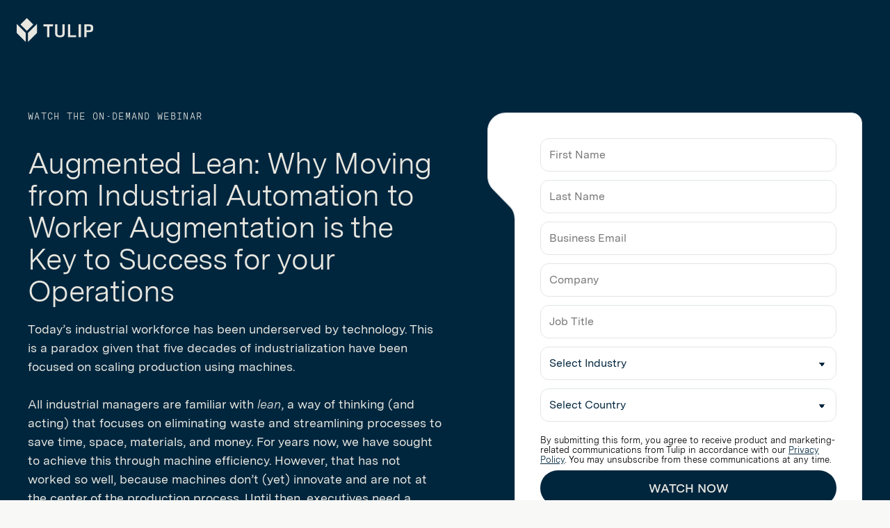

--- FILE ---
content_type: text/html; charset=UTF-8
request_url: https://tulip.co/webinars/augmented-lean-moving-from-industrial-automation-to-worker-augmentation/
body_size: 19086
content:
	
	

<!DOCTYPE html>
<html lang="en-US">
	<head>
					<meta http-equiv="X-UA-Compatible" content="IE=edge"/>
<meta charset="utf-8"/>
<meta name="viewport" content="width=device-width, initial-scale=1, maximum-scale=1">

<link rel="apple-touch-icon" sizes="180x180" href="/static/dist/img/favicon/apple-touch-icon.png">
<link rel="icon" type="image/png" sizes="32x32" href="/static/dist/img/favicon/favicon-32x32.png">
<link rel="icon" type="image/png" sizes="16x16" href="/static/dist/img/favicon/favicon-16x16.png">
<link rel="manifest" href="/static/dist/img/favicon/site.webmanifest">
<link rel="mask-icon" href="/static/dist/img/favicon/safari-pinned-tab.svg" color="#121C2E">
<link rel="shortcut icon" href="/static/dist/img/favicon/favicon.ico">
<meta name="msapplication-TileImage" content="/static/dist/img/favicon/mstile-144x144.png" />
<meta name="facebook-domain-verification" content="xfoy7a6peqjtl47r8pt8nck98wk43y" />

<script>!function(){window.semaphore=window.semaphore||[],window.ketch=function(){window.semaphore.push(arguments)};var e=document.createElement("script");e.type="text/javascript",e.src="https://global.ketchcdn.com/web/v3/config/tulip/website_smart_tag/boot.js",e.defer=e.async=!0,document.getElementsByTagName("head")[0].appendChild(e)}();</script>

<script src="https://fast.wistia.com/assets/external/E-v1.js" async></script>

<!-- Intellimize start -->
<style>.anti-flicker, .anti-flicker * {visibility: hidden !important; opacity: 0 !important;}</style>
<script>(function(e,t,p){var n=document.documentElement,s={p:[],r:[]},u={p:s.p,r:s.r,push:function(e){s.p.push(e)},ready:function(e){s.r.push(e)}};e.intellimize=u,n.className+=" "+p,setTimeout(function(){n.className=n.className.replace(RegExp(" ?"+p),"")},t)})(window, 4000, 'anti-flicker')</script>
<link rel="preload" href="https://cdn.intellimize.co/snippet/117963936.js" as="script">
<script
  type="text/plain"
  data-purposes="personalization"
  data-ketch-id="load-intellimize"
  src="https://cdn.intellimize.co/snippet/117963936.js"
  async
  onerror="document.documentElement.className = document.documentElement.className.replace(RegExp(' ?anti-flicker'), '');"
></script>
<link rel="preconnect" href="https://api.intellimize.co" crossorigin>
<link rel="preconnect" href="https://117963936.intellimizeio.com">
<link rel="preconnect" href="https://log.intellimize.co" crossorigin>
<!-- Intellimize end -->

<script
  async
  type="text/plain"
  data-purposes="analytics"
  src="https://js.qualified.com/qualified.js?token=rShtvrE2ygLYr4zN"
  data-ketch-id="load-qualified"
></script>

<link href="https://tulip.co/webinars/augmented-lean-moving-from-industrial-automation-to-worker-augmentation" hreflang="en" rel="alternate">
<link href="https://tulip.co/de/webinars/augmented-lean-moving-from-industrial-automation-to-worker-augmentation" hreflang="de" rel="alternate">
<link href="https://tulip.co/es/webinars/augmented-lean-moving-from-industrial-automation-to-worker-augmentation" hreflang="es" rel="alternate">
<link href="https://tulip.co/fr/webinars/augmented-lean-moving-from-industrial-automation-to-worker-augmentation" hreflang="fr" rel="alternate">
<script type="text/javascript" src="https://cdn.weglot.com/weglot.min.js"></script>
<script>
  Weglot.initialize({
      api_key: 'wg_86a1693142e4bd84f1390b46298dd9704'
  });
</script>

  <link rel="stylesheet" href="https://tulip.co/static/dist/tulip/main.d5a669fc1ff14fb14ca8.css">
						<title>Augmented Lean: Why Moving from Industrial Automation to… | Tulip</title>
<script>/* Google gtag.js script did not render */
</script><meta name="generator" content="SEOmatic">
<meta name="keywords" content="Digital Transformation,Industrial Operations,Frontline Operations Platform">
<meta name="description" content="Learn the concept of Augmented Lean, and how we chart a new management framework that entails significantly more than lean plus digital.">
<meta name="referrer" content="no-referrer-when-downgrade">
<meta name="robots" content="all">
<meta content="/tulipinterfaces" property="fb:profile_id">
<meta content="en_US" property="og:locale">
<meta content="Tulip" property="og:site_name">
<meta content="website" property="og:type">
<meta content="https://tulip.co/webinars/augmented-lean-moving-from-industrial-automation-to-worker-augmentation/" property="og:url">
<meta content="Augmented Lean: Why Moving from Industrial Automation to Worker…" property="og:title">
<meta content="Learn the concept of Augmented Lean, and how we chart a new management framework that entails significantly more than lean plus digital." property="og:description">
<meta content="https://d1g11qfvmedxbq.cloudfront.net/uploads/_1200x630_crop_center-center_82_none/01_Augmented-Lean_-Why-Moving-from-Industrial-Automation-to-Worker-Augmentation-is-the-Key-to-Success-for-your-Operations.png?mtime=1679950157" property="og:image">
<meta content="1200" property="og:image:width">
<meta content="630" property="og:image:height">
<meta content="Tulip is the new, smart way to optimize processes for manufacturers and industrial operations." property="og:image:alt">
<meta content="https://www.instagram.com/tulipinterfaces/" property="og:see_also">
<meta content="https://www.youtube.com/channel/UC9KlRSrYUHXYDDLIYh0WjkQ" property="og:see_also">
<meta content="https://www.linkedin.com/company/tulip-interfaces/" property="og:see_also">
<meta content="https://www.facebook.com/tulipinterfaces/" property="og:see_also">
<meta content="https://twitter.com/tulipinterfaces" property="og:see_also">
<meta name="twitter:card" content="summary_large_image">
<meta name="twitter:site" content="@tulipinterfaces">
<meta name="twitter:creator" content="@tulipinterfaces">
<meta name="twitter:title" content="Augmented Lean: Why Moving from Industrial Automation to Worker…">
<meta name="twitter:description" content="Learn the concept of Augmented Lean, and how we chart a new management framework that entails significantly more than lean plus digital.">
<meta name="twitter:image" content="https://d1g11qfvmedxbq.cloudfront.net/uploads/_1200x630_crop_center-center_82_none/01_Augmented-Lean_-Why-Moving-from-Industrial-Automation-to-Worker-Augmentation-is-the-Key-to-Success-for-your-Operations.png?mtime=1679950157">
<meta name="twitter:image:width" content="800">
<meta name="twitter:image:height" content="418">
<meta name="twitter:image:alt" content="Tulip is the new, smart way to optimize processes for manufacturers and industrial operations.">
<link href="https://tulip.co/webinars/augmented-lean-moving-from-industrial-automation-to-worker-augmentation/" rel="canonical">
<link href="https://tulip.co/" rel="home">
<link type="text/plain" href="https://tulip.co/humans.txt" rel="author"></head>
	<body data-theme="light" class="article-align-center topper-theme basic-page  theme--light">
		<!-- Google Tag Manager (noscript) -->
		<noscript>
			<iframe src="https://www.googletagmanager.com/ns.html?id=GTM-WSZNN7S" height="0" width="0" style="display:none;visibility:hidden">
			</iframe>
		</noscript>
		<!-- End Google Tag Manager (noscript) -->
		<div class="page">
			<a href="#content" class="skip-to-content" tabindex="0">Skip to content</a>

			
<svg display="none" width="0" height="0" version="1.1" xmlns="http://www.w3.org/2000/svg" xmlns:xlink="http://www.w3.org/1999/xlink">
	<defs>
				<symbol id="logo" viewbox="0 0 126 40">
			<path d="M53.927 31.3709V13.5602H59.757L60.136 10.3975H44.1035V13.5602H50.0501V31.3709H53.927ZM71.8542 31.6332C76.562 31.6332 79.1417 29.5198 79.1417 24.5498V10.3975H75.3377V24.4915C75.3377 26.8963 74.8421 28.587 71.621 28.587H70.7611C67.5401 28.587 67.0154 26.8963 67.0154 24.4915V10.3975H63.2404V24.5498C63.2404 29.5198 65.8202 31.6332 70.5279 31.6332H71.8542ZM98.0309 31.3709V28.2372H88.1636V10.3975H84.3887V31.3709H98.0309ZM105.872 31.3709V10.3975H102.024V31.3709H105.872ZM115.215 31.3709V23.136H119.412C124.062 23.136 126 21.5619 126 17.685V16.1109C126 11.7384 124.266 10.3975 119.237 10.3975H111.367V31.3709H115.215ZM122.123 17.5684C122.123 19.4485 121.657 20.0024 118.961 20.0024H115.142V13.4728H118.961C121.715 13.4728 122.123 14.1141 122.123 16.1109V17.5684Z" fill="currentColor"/>
			<path d="M27.3134 10.5293L16.7841 21.0428L6.25488 10.5293L16.7998 0L27.3134 10.5293Z" fill="currentColor"/>
			<path d="M33.5679 9.55469V24.4371L18.6855 39.3195V24.4371L33.5679 9.55469Z" fill="currentColor"/>
			<path d="M14.8824 24.4183V39.3007L0 24.4183V9.53589L14.8824 24.4183Z" fill="currentColor"/>
		</symbol>

		<svg id="logo-icon" viewbox="0 0 34 40">
			<path d="M33.4228 9.50977V24.323L18.6095 39.1362V24.323L33.4228 9.50977Z" fill="currentColor"/>
			<path d="M14.8133 24.323V39.1362L0 24.323V9.50977L14.8133 24.323Z" fill="currentColor"/>
			<path d="M27.1902 10.4769L16.7055 20.9498L6.23254 10.4769L16.7173 0L27.1902 10.4769Z" fill="currentColor"/>
		</svg>

		
		<symbol id="topper-notch" viewbox="0 0 42 152">
			<path d="M41 0H40H1H0V96.5C0 101.6 2 106.3 5.6 109.9L35 139.4C38.2 142.6 40 146.9 40 151.4H41H42V0H41Z"/>
			<path d="M35.7 138.7L6.3 109.3C2.9 105.9 1 101.3 1 96.6V0H0V96.5C0 101.6 2 106.3 5.6 109.9L35 139.4C38.2 142.6 40 146.9 40 151.4H41C41 146.7 39.1 142.1 35.7 138.7Z" fill="currentColor"/>
		</symbol>

		<symbol id="notch-bottom" viewbox="0 0 51 109">
			<path d="M20 88.5L20.1 42.1C20.1 38.1 22.1 34.3 25.4 31.9L29.3 28.6L42 19.8C47.3 16.1 50.5 10 50.5 3.5C50.5 3.5 50.8 0.4 50.8 0V108.5H20H-1.14441e-05C11.1 108.5 20 99.6 20 88.5Z" fill="currentColor"/>
		</symbol>

		<symbol id="notch-bottom-small" viewbox="0 0 45 86" fill="none">
			<path d="M20 65.5L20.1 33.2C20.1 30 21.6 27 24.2 25.2L27.3 22.6L37.3 15.6C41.5 12.6 44 7.8 44 2.7C44 2.7 44.2 0.3 44.3 0V85.5H20.1H4.29999H-1.14441e-05C11 85.5 20 76.6 20 65.5Z" fill="currentColor"/>
		</symbol>

		<symbol id="form-notch" viewbox="0 0 40 154" fill="none">
			<path fill-rule="evenodd" clip-rule="evenodd" d="M20 0H40V153.14C40 147.921 37.9601 142.909 34.3156 139.174L5.68436 109.826C2.03993 106.091 0 101.079 0 95.86V20C0 8.95431 8.95431 0 20 0Z" fill="currentColor"/>
		</symbol>

		<symbol id="form-notch-outline" viewbox="0 0 147 562">
			<path fill-rule="evenodd" clip-rule="evenodd" d="M96.4414 3.05859H147V561.94C147 537.607 137.469 514.238 120.442 496.821L29.5577 403.856C12.5307 386.439 3 363.07 3 338.737V96.3082C3 44.8079 44.8351 3.05859 96.4414 3.05859Z"/>
			<path fill-rule="evenodd" clip-rule="evenodd" d="M147 0H97.2534C43.5418 0 0 43.5419 0 97.2535V338.052C0 363.429 9.91951 387.802 27.6412 405.966L117.729 498.307C133.763 514.741 142.738 536.792 142.738 559.753H147V551.492C146.368 544.429 144.93 537.499 142.738 530.831C138.367 517.533 130.997 505.275 121.044 495.072L30.956 402.732C14.0783 385.433 4.63112 362.221 4.63112 338.052V97.2535C4.63112 46.0996 46.0995 4.63112 97.2534 4.63112H147V0Z" fill="currentColor"/>
		</symbol>

				<symbol id="shape-octagon" viewbox="0 0 22 19" fill="none" xmlns="http://www.w3.org/2000/svg">
			<path d="M16.0671 18.25L21.1334 9.5L16.0671 0.75H5.93197L0.866608 9.5L5.93197 18.25H16.0671Z" stroke="currentColor" stroke-width="1.5"/>
		</symbol>

		<symbol id="shape-diamond" viewbox="0 0 20 20" fill="none">
			<path d="M10.0053 1.06076L18.9393 10.0015L9.99468 18.9394L1.06066 10.0021L10.0053 1.06076Z" stroke="currentColor" stroke-width="1.5"/>
		</symbol>

		<symbol id="shape-triangle" viewbox="0 0 18 15" fill="none">
			<path d="M1.20577 14.5L9 1L16.7942 14.5H1.20577Z" stroke="currentColor" stroke-width="1.5"/>
		</symbol>

		<symbol id="shape-x" viewbox="0 0 30 30">
			<path d="M3.28651 0.563876C2.53468 -0.187959 1.31571 -0.187958 0.563877 0.563875C-0.187958 1.31571 -0.187959 2.53468 0.563876 3.28651L12.2774 15L0.56389 26.7135C-0.187945 27.4653 -0.187945 28.6843 0.563889 29.4361C1.31572 30.188 2.53469 30.188 3.28653 29.4361L15 17.7226L26.7128 29.4355C27.4647 30.1873 28.6836 30.1873 29.4355 29.4355C30.1873 28.6836 30.1873 27.4647 29.4355 26.7128L17.7226 15L29.4355 3.28716C30.1873 2.53532 30.1873 1.31636 29.4355 0.564521C28.6837 -0.187313 27.4647 -0.187313 26.7129 0.564521L15 12.2774L3.28651 0.563876Z" />
		</symbol>

				<svg id="caret-down" viewbox="0 0 24 24" fill="currentColor">
			<path d="M0 7.33l2.829-2.83 9.175 9.339 9.167-9.339 2.829 2.83-11.996 12.17z"/>
		</svg>

		<symbol id="plus-icon" viewbox="0 0 12 12">
			<rect y="5" width="12" height="2" rx="1" fill="#FF876C"/>
			<rect x="5" y="12" width="12" height="2" rx="1" transform="rotate(-90 5 12)" fill="#FF876C"/>
		</symbol>

		<symbol id="arrow-icon" viewbox="0 0 12 8">
			<path fill-rule="evenodd" clip-rule="evenodd" d="M7.46197 1.42125L8.31635 0.578613L11.6907 3.99993L8.31635 7.42125L7.46197 6.57861L9.41351 4.5999H-5.62668e-05V3.3999H9.41344L7.46197 1.42125Z" fill="currentColor"/>
		</symbol>

		<symbol id="mini-arrow-icon" viewbox="0 0 12 12">
			<rect y="5" width="12" height="2" rx="1" fill="currentColor"/>
			<path fill-rule="evenodd" clip-rule="evenodd" d="M5.29289 0.292893C5.68342 -0.0976311 6.31658 -0.0976311 6.70711 0.292893L11.7071 5.29289C12.0976 5.68342 12.0976 6.31658 11.7071 6.70711L6.70711 11.7071C6.31658 12.0976 5.68342 12.0976 5.29289 11.7071C4.90237 11.3166 4.90237 10.6834 5.29289 10.2929L9.58579 6L5.29289 1.70711C4.90237 1.31658 4.90237 0.683417 5.29289 0.292893Z" fill="currentColor"/>
		</symbol>

		<svg id="down-arrow-icon" viewbox="0 0 14 60">
			<path fill-rule="evenodd" clip-rule="evenodd" d="M0.541018 52.9596L6.54102 58.9596L7.00064 59.4193L7.46026 58.9596L13.4603 52.9596L12.541 52.0404L7.65 56.9314L7.65 -3.10744e-07L6.35 -2.53919e-07L6.35 56.9301L1.46026 52.0404L0.541018 52.9596Z" fill="currentColor"/>
		</svg>

		<symbol id="prev-arrow-icon" viewbox="0 0 31 18">
			<path fill-rule="evenodd" clip-rule="evenodd" d="M9.2516 0.443604L1.43556 8.3685L0.886719 8.92498L1.43556 9.48147L9.2516 17.4064L10.3801 16.2934L3.96348 9.78743L30.6705 9.71738L30.6663 8.13241L3.82513 8.20281L10.3801 1.55658L9.2516 0.443604Z" fill="currentColor"/>
		</symbol>

		<symbol id="next-arrow-icon" viewbox="0 0 30 18">
			<path fill-rule="evenodd" clip-rule="evenodd" d="M21.4168 17.4064L29.2329 9.48147L29.7817 8.92498L29.2329 8.3685L21.4168 0.443604L20.2883 1.55658L26.774 8.13258H0V9.71756H26.7738L20.2883 16.2934L21.4168 17.4064Z" fill="currentColor"/>
		</symbol>

		<symbol id="diagonal-arrow" viewBox="0 0 20 20" >
			<path d="M7.91667 3.75V5.41667H13.4083L3.75 15.075L4.925 16.25L14.5833 6.59167V12.0833H16.25V3.75H7.91667Z" fill="currentColor"/>
		</symbol>

		<svg id="search-icon" viewbox="0 0 20 20">
			<path fill-rule="evenodd" clip-rule="evenodd" d="M2 9C2 5.13401 5.13401 2 9 2C12.866 2 16 5.13401 16 9C16 12.866 12.866 16 9 16C5.13401 16 2 12.866 2 9ZM9 0C4.02944 0 0 4.02944 0 9C0 13.9706 4.02944 18 9 18C11.125 18 13.078 17.2635 14.6177 16.0319L18.2929 19.7071C18.6834 20.0976 19.3166 20.0976 19.7071 19.7071C20.0976 19.3166 20.0976 18.6834 19.7071 18.2929L16.0319 14.6177C17.2635 13.078 18 11.125 18 9C18 4.02944 13.9706 0 9 0Z" fill="currentColor"/>
		</svg>

		<svg id="search-icon-2" viewBox="0 0 16 16">
			<path fill-rule="evenodd" clip-rule="evenodd" d="M10.5256 10.059H11.2033L15.0279 13.8922 13.75 15.1701 9.9168 11.3454V10.6679L9.6851 10.4277C8.7075 11.2683 7.4381 11.7742 6.0574 11.7742 2.9785 11.7742.4828 9.2785.4828 6.1996.4828 3.1208 2.9785.625 6.0574.625 9.1363.625 11.632 3.1208 11.632 6.1996 11.632 7.5804 11.126 8.8498 10.2855 9.8274L10.5256 10.059ZM2.1981 6.1996C2.1981 8.3351 3.9219 10.059 6.0574 10.059 8.1929 10.059 9.9168 8.3351 9.9168 6.1996 9.9168 4.0641 8.1929 2.3403 6.0574 2.3403 3.9219 2.3403 2.1981 4.0641 2.1981 6.1996Z" fill="currentColor"/>
		</svg>

		<svg id="close-icon" viewBox="0 0 12 12">
			<path d="M11.6874 1.81242L10.5815 0.706543L6.1972 5.09086L1.81292 0.706543L0.707031 1.81242L5.09135 6.19677L0.707031 10.5811L1.81292 11.687L6.1972 7.30257L10.5815 11.687L11.6874 10.5811L7.3031 6.19677L11.6874 1.81242Z" fill="currentColor"/>
		</svg>

		<svg id="language-globe" viewBox="0 0 17 16" fill="none">
			<path d="M11.8742 9.6C11.9382 9.072 11.9862 8.544 11.9862 8C11.9862 7.456 11.9382 6.928 11.8742 6.4H14.5782C14.7062 6.912 14.7862 7.448 14.7862 8C14.7862 8.552 14.7062 9.088 14.5782 9.6M10.4582 14.048C10.9382 13.16 11.3062 12.2 11.5622 11.2H13.9222C13.1542 12.52 11.9302 13.544 10.4582 14.048ZM10.2582 9.6H6.51423C6.43423 9.072 6.38623 8.544 6.38623 8C6.38623 7.456 6.43423 6.92 6.51423 6.4H10.2582C10.3302 6.92 10.3862 7.456 10.3862 8C10.3862 8.544 10.3302 9.072 10.2582 9.6ZM8.38623 14.368C7.72223 13.408 7.18623 12.344 6.85823 11.2H9.91423C9.58623 12.344 9.05023 13.408 8.38623 14.368ZM5.18623 4.8H2.85023C3.61023 3.472 4.84223 2.448 6.30623 1.952C5.82623 2.84 5.46623 3.8 5.18623 4.8ZM2.85023 11.2H5.18623C5.46623 12.2 5.82623 13.16 6.30623 14.048C4.84223 13.544 3.61023 12.52 2.85023 11.2ZM2.19423 9.6C2.06623 9.088 1.98623 8.552 1.98623 8C1.98623 7.448 2.06623 6.912 2.19423 6.4H4.89823C4.83423 6.928 4.78623 7.456 4.78623 8C4.78623 8.544 4.83423 9.072 4.89823 9.6M8.38623 1.624C9.05023 2.584 9.58623 3.656 9.91423 4.8H6.85823C7.18623 3.656 7.72223 2.584 8.38623 1.624ZM13.9222 4.8H11.5622C11.3062 3.8 10.9382 2.84 10.4582 1.952C11.9302 2.456 13.1542 3.472 13.9222 4.8ZM8.38623 0C3.96223 0 0.38623 3.6 0.38623 8C0.38623 10.1217 1.22909 12.1566 2.72938 13.6569C3.47224 14.3997 4.35416 14.989 5.32476 15.391C6.29537 15.7931 7.33566 16 8.38623 16C10.508 16 12.5428 15.1571 14.0431 13.6569C15.5434 12.1566 16.3862 10.1217 16.3862 8C16.3862 6.94943 16.1793 5.90914 15.7773 4.93853C15.3752 3.96793 14.786 3.08601 14.0431 2.34315C13.3002 1.60028 12.4183 1.011 11.4477 0.608964C10.4771 0.206926 9.43681 0 8.38623 0V0Z" fill="currentColor"/>
		</svg>

		<symbol id="play-icon" viewbox="0 0 12 17" fill="none">
			<path d="M11.3427 7.28892L2.38503 0.742903C1.39395 0.0186568 0 0.726488 0 1.95399V15.046C0 16.2735 1.39395 16.9813 2.38502 16.2571L11.3427 9.71109C12.1627 9.11188 12.1627 7.88812 11.3427 7.28892Z" fill="currentColor"/>
		</symbol>

		<symbol id="checkmark-icon" viewbox="0 0 12 9" fill="none">
			<path d="M1 3.7L4.54839 7L11 1" stroke="currentColor" stroke-width="2" stroke-linecap="round"/>
		</symbol>

		<symbol id="easy-to-use-icon" viewbox="0 0 54 38">
			<path d="M32.0001 19.5001C31.9001 19.5001 31.9001 19.5001 31.8001 19.4001L31.7001 19.3001L31.6001 19.2001C31.6001 19.2001 31.6001 19.1001 31.6001 19.0001V18.9001C31.6001 18.8001 31.7001 18.7001 31.8001 18.7001C31.9001 18.6001 32.0001 18.6001 32.1001 18.6001C32.2001 18.6001 32.3001 18.6001 32.4001 18.7001C32.5001 18.8001 32.5001 18.9001 32.5001 19.0001C32.5001 19.0001 32.5001 19.0001 32.5001 19.1001V19.2001L32.4001 19.3001C32.3001 19.4001 32.3001 19.4001 32.2001 19.4001L32.0001 19.5001Z" fill="currentColor"/>
			<path d="M53.7 23.7C53.7 23.6 53.5999 23.6 53.5 23.5L38.7999 15C38.6999 15 38.6999 15 38.5999 15C38.4999 15 38.5 15 38.4 15L32.7999 17.5C32.4999 17.6 32.2 17.8 32 18.1C31.8 18.4 31.7 18.7 31.6 19.1C31.6 19.2 31.6 19.3 31.7 19.4V21.7V21.8C31.7 21.9 31.7 22 31.7 22.1C31.7 22.2 31.6999 22.2 31.7999 22.3C31.7999 22.4 31.9 22.5 32 22.6C32 22.7 32.0999 22.7 32.0999 22.7C32.1999 22.8 32.3 22.9 32.4 23L32.5 23.1C32.6 23.2 32.8 23.2 32.9 23.3C32.2 23.5 31.2999 23.7 30.2999 23.7C28.4999 23.8 28.5 23.2 28.4 22.5V22.3C28.4 22.1 28.3 21.9 28.2 21.8C28.1 21.7 27.9 21.5 27.7 21.5C27.4 21.4 27 21.3 26.6 21.3C26.2 21.3 25.9 21.4 25.6 21.6L20.4 25.4C20.4 25.4 20.3999 25.5 20.2999 25.5C20.2999 25.5 20.3 25.5 20.2 25.6V25.7C20.2 25.7 20.2 25.7 20.2 25.8V28.6C20.2 28.7 20.1999 28.7 20.2999 28.8C20.2999 28.9 20.4 28.9 20.5 29L35.2 37.5C35.3 37.5 35.3 37.6 35.4 37.6C35.5 37.6 35.4999 37.6 35.5999 37.5L53.7 27.1C53.7999 27.1 53.8 27 53.9 26.9C54 26.8 54 26.8 54 26.7V24C53.7 23.9 53.7 23.8 53.7 23.7ZM51.7 24.4L35.2999 33.9L22.2999 26.4L21.2999 25.8L26 22.4C26.2 22.3 26.4 22.2 26.6 22.2C26.8 22.2 27 22.2 27.2 22.3C27.4 22.4 27.4 22.5 27.4 22.5V22.7C27.4999 23.7 27.8 24.7 30.2 24.6C33.2 24.5 35.9 23.3 36.2 22V21.9V21.8V21.7C36.2 21.3 35.8999 20.9 35.0999 20.5H35C34.8 20.4 34.5999 20.3 34.2999 20.3C34.2999 20.3 34.3 20.3 34.2 20.3C33.8 20.2 33.3999 20.1 33.0999 20L32.9 19.9H32.7999C32.5999 19.8 32.4 19.7 32.2999 19.5V19.4V19.3C32.2999 19.1 32.6 18.8 33 18.6L38.4 16.2L52.2999 24.2L51.7 24.4Z" fill="currentColor"/>
			<path d="M33.6 8.7C33.6 8.6 33.5 8.6 33.5 8.5C33.5 8.5 33.4 8.5 33.3 8.5L18.7 0.1C18.6 0 18.6 0 18.5 0C18.4 0 18.4 0 18.3 0.1L0.3 10.5C0.3 10.5 0.3 10.5 0.2 10.5C0.1 10.5 0.1 10.6 0 10.7C0 10.7 0 10.8 0 10.9V13.7C0 13.8 0 13.8 0.1 13.9C0.1 14 0.2 14 0.3 14.1L15 22.6C15.1 22.6 15.1 22.6 15.2 22.7C15.3 22.7 15.4 22.7 15.5 22.6L20.7 18.8C20.9 18.7 21.1 18.6 21.3 18.6C21.5 18.6 21.7 18.6 21.9 18.7C22.1 18.8 22.1 18.9 22.1 18.9V19.1C22.1 19.2 22.1 19.3 22.2 19.5V19.6C22.2 19.7 22.2 19.8 22.3 19.8C22.5 20.5 23.1 21.1 25 21.1C28.1 21 30.8 19.7 31 18.4V18.3V15.4C31 15 30.7 14.4 29.7 14L33.5 12.3C33.6 12.3 33.6 12.2 33.7 12.1C33.7 12 33.8 12 33.8 11.9V8.9C33.6 8.8 33.6 8.7 33.6 8.7ZM0.8 11.6L14.7 19.6V21.3V21.4L0.8 13.4V11.6ZM21.2 17.6C20.8 17.6 20.5 17.7 20.2 17.9L15.6 21.3V19.6L20.6 15.9C20.8 15.8 21 15.7 21.2 15.7C21.4 15.7 21.6 15.7 21.8 15.8C22 15.9 22 16 22 16V16.2C22 16.4 22.1 16.6 22.1 16.7V17.8C21.9 17.6 21.5 17.6 21.2 17.6ZM24.9 20C23.6 20 23.2 19.8 23.1 19.3V17.8C23.5 18 24.1 18.1 24.9 18.1C25.4 18.1 25.8 18 26.2 18H26.3C27.9 17.8 29.2 17.3 30 16.6V18C30 18.6 28 19.9 24.9 20ZM28.3 13.4C28.1 13.3 28 13.3 27.8 13.2C27.3 13 27 12.8 27 12.5C27 12.2 27.3 12 27.7 11.8L32.7 9.6V11.5L28.3 13.4Z" fill="currentColor"/>
		</symbol>

		<svg id="thin-arrow-icon" viewbox="0 0 43 14">
			<path fill-rule="evenodd" clip-rule="evenodd" d="M40.7928 7.49999L35.6464 12.6464L36.3535 13.3535L42.707 6.99999L36.3535 0.646439L35.6464 1.35355L40.7928 6.49999L-2.99577e-07 6.49997L-2.55868e-07 7.49997L40.7928 7.49999Z" fill="currentColor"/>
		</svg>

		<svg id="dollar-sign" viewbox="0 0 12 18" fill="none" xmlns="http://www.w3.org/2000/svg">
			<path d="M6.39 7.9C4.12 7.31 3.39 6.7 3.39 5.75C3.39 4.66 4.4 3.9 6.09 3.9C7.87 3.9 8.53 4.75 8.59 6H10.8C10.73 4.28 9.68 2.7 7.59 2.19V0H4.59V2.16C2.65 2.58 1.09 3.84 1.09 5.77C1.09 8.08 3 9.23 5.79 9.9C8.29 10.5 8.79 11.38 8.79 12.31C8.79 13 8.3 14.1 6.09 14.1C4.03 14.1 3.22 13.18 3.11 12H0.910004C1.03 14.19 2.67 15.42 4.59 15.83V18H7.59V15.85C9.54 15.48 11.09 14.35 11.09 12.3C11.09 9.46 8.66 8.49 6.39 7.9Z" fill="currentColor"/>
		</svg>

		<symbol id="review-star">
			<g clip-path="url(#clip0_55_2489)">
				<path d="M12.3787 0.703125C12.1716 0.273437 11.7341 0 11.2537 0C10.7732 0 10.3396 0.273437 10.1287 0.703125L7.61695 5.87109L2.00758 6.69922C1.53883 6.76953 1.1482 7.09766 1.00367 7.54687C0.859138 7.99609 0.976326 8.49219 1.31226 8.82422L5.38258 12.8516L4.42164 18.543C4.34351 19.0117 4.53883 19.4883 4.92554 19.7656C5.31226 20.043 5.82398 20.0781 6.24586 19.8555L11.2576 17.1797L16.2693 19.8555C16.6912 20.0781 17.2029 20.0469 17.5896 19.7656C17.9763 19.4844 18.1716 19.0117 18.0935 18.543L17.1287 12.8516L21.199 8.82422C21.5349 8.49219 21.656 7.99609 21.5076 7.54687C21.3591 7.09766 20.9724 6.76953 20.5037 6.69922L14.8904 5.87109L12.3787 0.703125Z" fill="#FFC700"/>
			</g>
			<defs>
				<clipPath id="clip0_55_2489">
					<rect width="22.5" height="20" fill="white"/>
				</clipPath>
			</defs>
		</symbol>

				<symbol id="arena" viewbox="0 0 30 30">
			<path fill="currentColor" d="M21.0557656,7.6035181 C21.2640657,7.6035181 21.4652174,7.82245762 21.5034529,8.08993954 L21.5034529,8.08993954 L22.1231997,12.4895101 C22.1607702,12.7571583 22.3968325,12.8944734 22.6473578,12.7937313 L22.6473578,12.7937313 L26.7684746,11.1522667 C27.0188337,11.0525221 27.3094231,11.1153612 27.41349,11.2919093 C27.5173907,11.468956 27.4284517,11.7504022 27.2156631,11.9169758 L27.2156631,11.9169758 L23.7498688,14.6400049 C23.5377452,14.8067447 23.5377452,15.0797126 23.7498688,15.2459537 L23.7498688,15.2459537 L27.2156631,17.9701465 C27.4282855,18.1367201 27.516892,18.4349566 27.4126588,18.6321186 C27.3085919,18.829613 27.01767,18.9092425 26.7683083,18.8088328 L26.7683083,18.8088328 L22.6837646,17.1686982 C22.433738,17.0686211 22.2003355,17.2049388 22.1644275,17.4725869 L22.1644275,17.4725869 L21.5742716,21.9105592 C21.5388622,22.1778749 21.3052935,22.3964819 21.0555994,22.3964819 C20.8065702,22.3964819 20.5730015,22.1777086 20.5377584,21.9105592 L20.5377584,21.9105592 L19.9476025,17.4725869 C19.9118606,17.2049388 19.6781257,17.0684548 19.4280991,17.1686982 L19.4280991,17.1686982 L15.4117142,18.7809043 C15.1611889,18.8816464 14.7515708,18.8816464 14.5012117,18.7809043 L14.5012117,18.7809043 L10.4841619,17.1686982 C10.2344678,17.0686211 10.0000678,17.2049388 9.96515722,17.4725869 L9.96515722,17.4725869 L9.37500133,21.9105592 C9.3392595,22.1778749 9.10569076,22.3964819 8.85632912,22.3964819 C8.60663499,22.3964819 8.3732325,22.1777086 8.3376569,21.9105592 L8.3376569,21.9105592 L7.74849846,17.4725869 C7.71342159,17.2049388 7.4800191,17.0684548 7.22899504,17.1686982 L7.22899504,17.1686982 L3.14495007,18.8088328 C2.89475722,18.9092425 2.60466651,18.8297792 2.50043335,18.6319523 C2.3966989,18.4344579 2.48480668,18.1362214 2.69759529,17.9696478 L2.69759529,17.9696478 L6.16372211,15.2462862 C6.37601199,15.0798788 6.37601199,14.806911 6.16372211,14.6401712 L6.16372211,14.6401712 L2.69759529,11.917142 C2.48547165,11.7509009 2.39686514,11.4692885 2.50076583,11.2920755 C2.60483275,11.1156937 2.89492346,11.0525221 3.14544879,11.1527655 L3.14544879,11.1527655 L7.26639929,12.7938976 C7.51709086,12.8943072 7.75298697,12.7573245 7.79055746,12.4896764 L7.79055746,12.4896764 L8.41063674,8.0897733 C8.44804099,7.82245762 8.64935896,7.6035181 8.85749281,7.6035181 C9.06496169,7.6035181 9.26578093,7.82245762 9.30401639,8.0897733 L9.30401639,8.0897733 L9.92326446,12.4896764 C9.96083495,12.7573245 10.1968973,12.8943072 10.4475889,12.7938976 L10.4475889,12.7938976 L14.5012117,11.1796965 C14.7519033,11.0796194 15.1613551,11.0796194 15.4127117,11.1796965 L15.4127117,11.1796965 L19.4656695,12.7938976 C19.7165273,12.8943072 19.9522572,12.7573245 19.9901602,12.4896764 L19.9901602,12.4896764 L20.6102395,8.0897733 C20.6474775,7.82245762 20.848463,7.6035181 21.0557656,7.6035181 Z M15.3422254,12.2685757 C15.130268,12.1015034 14.7829904,12.1015034 14.5711992,12.2685757 L14.5711992,12.2685757 L11.5123631,14.6779079 C11.3005719,14.8449802 11.3022343,15.1159532 11.5156879,15.2805318 L11.5156879,15.2805318 L14.5688719,17.6303497 C14.7818267,17.7949284 15.1322629,17.7949284 15.3458827,17.6303497 L15.3458827,17.6303497 L18.3980692,15.2805318 C18.611689,15.1157869 18.6133514,14.8448139 18.4010616,14.6779079 L18.4010616,14.6779079 Z"/>
		</symbol>

		<symbol id="email" viewbox="0 0 30 30">
			<path fill="currentColor" d="M5.19222801,8.75771961 C5.05693776,8.75771961 4.94832557,8.86633181 4.94832557,9.00162205 L4.94832557,9.72571961 L14.9483256,16.9359635 L24.9483256,9.72571961 L24.9483256,9.00162205 C24.9483256,8.86633181 24.8397134,8.75771961 24.7044231,8.75771961 L5.19222801,8.75771961 Z M4.94832557,11.2193536 L4.94832557,20.9983779 C4.94832557,21.1336682 5.05693776,21.2422804 5.19222801,21.2422804 L24.7044231,21.2422804 C24.8397134,21.2422804 24.9483256,21.1336682 24.9483256,20.9983779 L24.9483256,11.2193536 L15.2302768,18.2239877 C15.0616402,18.3430804 14.8348865,18.3430804 14.6662524,18.2239877 L4.94832557,11.2193536 Z"/>
		</symbol>

		<symbol id="facebook" viewbox="0 0 30 30">
			<path fill="currentColor" d="M12.75,12 L10.5,12 L10.5,15 L12.75,15 L12.75,24 L16.5,24 L16.5,15 L19.2315,15 L19.5,12 L16.5,12 L16.5,10.74975 C16.5,10.0335 16.644,9.75 17.33625,9.75 L19.5,9.75 L19.5,6 L16.644,6 C13.947,6 12.75,7.18725 12.75,9.46125 L12.75,12 Z"/>
		</symbol>

		<symbol id="github" viewbox="0 0 30 30">
			<path fill="currentColor" d="M15,4.7599911 C9.19875,4.7599911 4.5,9.4613661 4.5,15.2599911 C4.5,19.9001161 7.50825,23.8349911 11.679375,25.2218661 C12.204375,25.3207411 12.396875,24.9961161 12.396875,24.7169911 C12.396875,24.4676161 12.388125,23.8069911 12.38375,22.9319911 C9.463,23.5654911 8.847,21.5232411 8.847,21.5232411 C8.36925,20.3113661 7.678875,19.9876161 7.678875,19.9876161 C6.72775,19.3366161 7.752375,19.3497411 7.752375,19.3497411 C8.80675,19.4232411 9.360625,20.4312411 9.360625,20.4312411 C10.296875,22.0368661 11.8185,21.5731161 12.41875,21.3044911 C12.51325,20.6254911 12.783625,20.1626161 13.08375,19.9001161 C10.751875,19.6376161 8.301,18.7346161 8.301,14.7113661 C8.301,13.5651161 8.707875,12.6288661 9.381625,11.8938661 C9.2635,11.6287411 8.909125,10.5612411 9.4735,9.1148661 C9.4735,9.1148661 10.352875,8.8331161 12.361,10.1911161 C13.201,9.9574911 14.0935,9.8419911 14.986,9.8367411 C15.8785,9.8419911 16.771,9.9574911 17.611,10.1911161 C19.606,8.8331161 20.485375,9.1148661 20.485375,9.1148661 C21.04975,10.5612411 20.695375,11.6287411 20.590375,11.8938661 C21.25975,12.6288661 21.666625,13.5651161 21.666625,14.7113661 C21.666625,18.7451161 19.21225,19.6332411 16.876,19.8913661 C17.2435,20.2063661 17.58475,20.8503661 17.58475,21.8338661 C17.58475,23.2391161 17.571625,24.3678661 17.571625,24.7091161 C17.571625,24.9847411 17.755375,25.3128661 18.2935,25.2078661 C22.494375,23.8306161 25.5,19.8931161 25.5,15.2599911 C25.5,9.4613661 20.798625,4.7599911 15,4.7599911"/>
		</symbol>

		<symbol id="instagram" viewbox="0 0 30 30">
			<path fill="currentColor" d="M15,4.5 C12.1475,4.5 11.791375,4.513125 10.671375,4.563 C9.553125,4.6155 8.791875,4.791375 8.1225,5.05125 C7.432125,5.319 6.845875,5.678625 6.26225,6.26225 C5.678625,6.845875 5.318125,7.43125 5.05125,8.1225 C4.791375,8.791875 4.614625,9.553125 4.563,10.671375 C4.5105,11.791375 4.5,12.1475 4.5,15 C4.5,17.8525 4.513125,18.208625 4.563,19.328625 C4.6155,20.446 4.791375,21.208125 5.05125,21.8775 C5.319,22.567 5.678625,23.154125 6.26225,23.73775 C6.845875,24.3205 7.43125,24.681875 8.1225,24.94875 C8.79275,25.20775 9.554,25.385375 10.671375,25.437 C11.791375,25.4895 12.1475,25.5 15,25.5 C17.8525,25.5 18.208625,25.486875 19.328625,25.437 C20.446,25.3845 21.208125,25.20775 21.8775,24.94875 C22.567,24.681 23.154125,24.3205 23.73775,23.73775 C24.3205,23.154125 24.681875,22.569625 24.94875,21.8775 C25.20775,21.208125 25.385375,20.446 25.437,19.328625 C25.4895,18.208625 25.5,17.8525 25.5,15 C25.5,12.1475 25.486875,11.791375 25.437,10.671375 C25.3845,9.554 25.20775,8.791 24.94875,8.1225 C24.681,7.432125 24.3205,6.845875 23.73775,6.26225 C23.154125,5.678625 22.569625,5.318125 21.8775,5.05125 C21.208125,4.791375 20.446,4.614625 19.328625,4.563 C18.208625,4.5105 17.8525,4.5 15,4.5 Z M15,6.39 C17.802625,6.39 18.136875,6.404 19.24375,6.452125 C20.2675,6.50025 20.823125,6.67 21.192375,6.81525 C21.684125,7.005125 22.032375,7.232625 22.401625,7.59925 C22.76825,7.96675 22.99575,8.315875 23.185625,8.807625 C23.329125,9.176875 23.500625,9.7325 23.547,10.75625 C23.596875,11.864 23.60825,12.1965 23.60825,15 C23.60825,17.8035 23.595125,18.136875 23.5435,19.24375 C23.490125,20.2675 23.3195,20.823125 23.175125,21.192375 C22.979125,21.684125 22.756,22.032375 22.3885,22.401625 C22.021875,22.76825 21.6675,22.99575 21.181,23.185625 C20.8135,23.329125 20.249125,23.500625 19.225375,23.547 C18.110625,23.596875 17.7825,23.60825 14.97375,23.60825 C12.164125,23.60825 11.836,23.595125 10.722125,23.5435 C9.6975,23.490125 9.133125,23.3195 8.765625,23.175125 C8.26775,22.979125 7.925625,22.756 7.559,22.3885 C7.190625,22.021875 6.95525,21.6675 6.7715,21.181 C6.627125,20.8135 6.457375,20.249125 6.404,19.225375 C6.364625,18.122875 6.350625,17.7825 6.350625,14.986875 C6.350625,12.190375 6.364625,11.849125 6.404,10.7335 C6.457375,9.70975 6.627125,9.14625 6.7715,8.77875 C6.95525,8.28 7.190625,7.93875 7.559,7.570375 C7.925625,7.20375 8.26775,6.9675 8.765625,6.784625 C9.133125,6.639375 9.68525,6.46875 10.709,6.41625 C11.824625,6.376875 12.15275,6.36375 14.960625,6.36375 L15,6.39 L15,6.39 Z M15,9.60825 C12.020625,9.60825 9.60825,12.02325 9.60825,15 C9.60825,17.979375 12.02325,20.39175 15,20.39175 C17.979375,20.39175 20.39175,17.97675 20.39175,15 C20.39175,12.020625 17.97675,9.60825 15,9.60825 Z M15,18.5 C13.06625,18.5 11.5,16.93375 11.5,15 C11.5,13.06625 13.06625,11.5 15,11.5 C16.93375,11.5 18.5,13.06625 18.5,15 C18.5,16.93375 16.93375,18.5 15,18.5 Z M21.86525,9.395625 C21.86525,10.09125 21.3,10.655625 20.60525,10.655625 C19.909625,10.655625 19.34525,10.090375 19.34525,9.395625 C19.34525,8.700875 19.9105,8.13649899 20.60525,8.13649899 C21.299125,8.135625 21.86525,8.700875 21.86525,9.395625 Z"/>
		</symbol>

		<symbol id="linkedin" viewbox="0 0 30 30">
			<path fill="currentColor" d="M23.6375751,22.75 L20.0622266,22.75 L20.0622266,17.1475477 C20.0622266,15.8115705 20.0350644,14.0923048 18.1991019,14.0923048 C16.3349711,14.0923048 16.0502712,15.5459847 16.0502712,17.048959 L16.0502712,22.75 L12.4749227,22.75 L12.4749227,11.2292092 L15.9094302,11.2292092 L15.9094302,12.7995859 L15.9557065,12.7995859 C16.4355718,11.8941797 17.6025398,10.9384732 19.3459497,10.9384732 C22.9685805,10.9384732 23.6385811,13.3227095 23.6385811,16.4262407 L23.6385811,22.75 L23.6375751,22.75 Z M8.4368111,9.65279641 C7.28593923,9.65279641 6.36141891,8.72123404 6.36141891,7.5753922 C6.36141891,6.43055637 7.28694524,5.5 8.4368111,5.5 C9.58365895,5.5 10.5132093,6.43055637 10.5132093,7.5753922 C10.5132093,8.72123404 9.58265294,9.65279641 8.4368111,9.65279641 Z M10.2295154,22.75 L6.64410684,22.75 L6.64410684,11.2292092 L10.2295154,11.2292092 L10.2295154,22.75 Z"/>
		</symbol>

		<symbol id="medium" viewbox="0 0 30 30">
			<path fill="currentColor" d="M22.9833468,9.23153259 C22.8522194,9.33133261 22.7873068,9.49565684 22.8148297,9.65812814 L22.8148297,20.3430503 C22.787771,20.5051334 22.8526349,20.6688807 22.9833468,20.7684674 L24.4646468,22.2226633 L24.4646468,22.5420207 L17.0145444,22.5420207 L17.0145444,22.2238417 L18.5488743,20.7331142 C18.6997147,20.5822738 18.6997147,20.5386715 18.6997147,20.3088755 L18.6997147,11.6709049 L14.4337592,22.5066675 L13.8563233,22.5066675 L8.88801712,11.6709049 L8.88801712,18.9336352 C8.84660153,19.238797 8.94785968,19.5460481 9.16259381,19.7667928 L11.1588724,22.1873101 L11.1588724,22.5066675 L5.5,22.5066675 L5.5,22.1884885 L7.49745705,19.7667928 C7.71063005,19.5456817 7.8059957,19.2363996 7.75435713,18.9336352 L7.75435713,10.5360665 C7.77821657,10.3027497 7.68934984,10.0720464 7.51513366,9.91502822 L5.74040191,7.77733672 L5.74040191,7.45915772 L11.2484339,7.45915772 L15.5061403,16.7959437 L19.2488681,7.45797928 L24.5,7.45797928 L24.5,7.77733672 L22.9833468,9.23153259 Z"/>
		</symbol>

		<symbol id="reddit" viewbox="0 0 30 30">
			<path fill="currentColor" d="M20.7268208,4.39713974 C21.5763333,4.39713974 22.2702666,5.08986859 22.2702666,5.93938117 C22.2613406,6.77184986 21.5938091,7.44723228 20.7615017,7.46589089 C19.9291942,7.4845495 19.2320672,6.83975991 19.1858445,6.00852754 L15.9791814,5.33311565 L14.9913761,9.95974884 C17.2435722,10.0461818 19.2883293,10.740115 20.7626287,11.7970667 C21.1429338,11.4155269 21.6640011,11.1908012 22.25298,11.1908012 C23.4482244,11.1908012 24.4187432,12.16132 24.4187432,13.3565644 C24.4187432,14.2406502 23.881624,15.002495 23.1716389,15.3494616 C23.2068719,15.5616567 23.2242195,15.7764361 23.2234987,15.9915351 C23.2234987,19.3179695 19.3587104,22.0048 14.5752631,22.0048 C9.79181583,22.0048 5.92702751,19.3179695 5.92702751,15.9915351 C5.92702751,15.7655746 5.94554886,15.5396142 5.98012204,15.332175 C5.1991423,14.9856181 4.69611314,14.2109822 4.69720809,13.3565644 C4.69720809,12.16132 5.66772861,11.1908012 6.86297305,11.1908012 C7.43466538,11.1908012 7.97178453,11.4328135 8.35332433,11.795832 C9.84367561,10.7055419 11.906954,10.03013 14.2110099,9.95974884 L15.3037695,4.79599651 C15.3298674,4.69657806 15.39133,4.61009142 15.4766355,4.55274945 C15.565328,4.50111828 15.6694999,4.482735 15.7705076,4.50088967 L19.3587104,5.26273452 C19.606341,4.73158437 20.1407938,4.3934513 20.7268208,4.39713974 Z M11.1451091,13.3565644 C10.2943618,13.3565644 9.60166331,14.0504976 9.60166331,14.9000102 C9.60166331,15.748288 10.2943618,16.4409865 11.1451091,16.4409865 C11.9933869,16.4409865 12.6860854,15.748288 12.6860854,14.8987755 C12.6860854,14.0492629 11.9933869,13.3565644 11.1438744,13.3565644 L11.1451091,13.3565644 Z M17.9362707,13.3565644 C17.0879929,13.3565644 16.3952944,14.0492629 16.3952944,14.9000102 C16.3952944,15.748288 17.0879929,16.4409865 17.9375055,16.4409865 C18.7870181,16.4409865 19.4797165,15.748288 19.4797165,14.8987755 C19.4797165,14.0504976 18.7857833,13.3565644 17.9362707,13.3565644 L17.9362707,13.3565644 Z M11.1870909,18.2832434 C11.080415,18.2827338 10.9778724,18.3244611 10.9018621,18.3993106 C10.7457493,18.5579022 10.7457493,18.8124112 10.9018621,18.9710029 C11.9415272,20.010668 13.9689976,20.0983357 14.5579765,20.0983357 C15.1469554,20.0983357 17.1571393,20.0291894 18.214091,18.9710029 C18.3630944,18.8143415 18.3781895,18.5733403 18.2498989,18.3993106 C18.0911595,18.2423858 17.8357112,18.2423858 17.6769718,18.3993106 C17.0015599,19.0574359 15.5976416,19.3006829 14.5752631,19.3006829 C13.5528846,19.3006829 12.1316797,19.0586706 11.4735544,18.3993106 C11.3975191,18.3235898 11.2943969,18.281363 11.1870909,18.2820087 L11.1870909,18.2832434 Z"/>
		</symbol>

		<symbol id="youtube" viewbox="0 0 30 30">
			<path fill="currentColor" d="M22.8238 5.60519C19.121 5.35244 10.8738 5.35347 7.17615 5.60519C3.17228 5.87848 2.70069 8.29704 2.6709 14.663C2.70069 21.0176 3.16817 23.4464 7.17615 23.7207C10.8749 23.9724 19.121 23.9735 22.8238 23.7207C26.8277 23.4474 27.2993 21.0289 27.3291 14.663C27.2993 8.30834 26.8318 5.87951 22.8238 5.60519V5.60519ZM11.9177 18.7726V10.5533L20.1371 14.6558L11.9177 18.7726V18.7726Z"/>
		</symbol>

		<symbol id="tumblr" viewbox="0 0 30 30">
			<path fill="currentColor" d="M16.6871922,23.5375 C12.8594844,23.5375 11.4029563,20.7146313 11.4029563,18.7192328 L11.4029563,12.8254797 L9.58718125,12.8254797 L9.58718125,10.4963875 C12.3153531,9.50958594 12.9782313,7.04220625 13.1270406,5.63452969 C13.1375625,5.53832969 13.2134703,5.5 13.2570609,5.5 L15.9003062,5.5 L15.9003062,10.0950531 L19.5085578,10.0950531 L19.5085578,12.8254797 L15.8860266,12.8254797 L15.8860266,18.4396516 C15.8980516,19.1919656 16.1678625,20.2216063 17.544725,20.2216063 L17.6123656,20.2216063 C18.0866016,20.206575 18.7291875,20.0675359 19.0673906,19.9067016 L19.9361969,22.4808031 C19.6085156,22.9587969 18.1324469,23.51345 16.8127031,23.5359969 L16.678925,23.5359969 L16.6871922,23.5375 Z"/>
		</symbol>

		<symbol id="twitter" viewbox="0 0 30 30">
			<path d="M 21.4723 6.2188 H 24.6253 L 17.7388 14.0879 L 25.84 24.7973 H 19.4983 L 14.5276 18.3038 L 8.8469 24.7973 H 5.6895 L 13.0539 16.379 L 5.2875 6.2188 H 11.79 L 16.2783 12.1541 L 21.4723 6.2188 Z M 20.3647 22.9127 H 22.111 L 10.8388 8.0052 H 8.9631 L 20.3647 22.9127 Z" fill="currentColor"/>
		</symbol>

		<symbol id="tiktok" viewbox="0 0 30 30">
			<path d="M 24.175 12.0791 C 22.2396 12.0832 20.3519 11.4791 18.7785 10.352 V 18.2094 C 18.7781 19.6646 18.3333 21.085 17.5038 22.2807 C 16.6741 23.4762 15.4993 24.3901 14.1362 24.8999 C 12.7733 25.4097 11.2871 25.4912 9.8765 25.1335 C 8.4659 24.7758 7.1982 23.9958 6.2429 22.8981 C 5.2875 21.8004 4.6901 20.4371 4.5306 18.9906 C 4.371 17.5442 4.6569 16.0835 5.35 14.8039 C 6.0432 13.5243 7.1104 12.4869 8.4091 11.8303 C 9.7078 11.1738 11.176 10.9294 12.6174 11.1298 V 15.0805 C 11.9583 14.8731 11.2506 14.8791 10.5952 15.0979 C 9.9397 15.3166 9.3702 15.7369 8.9679 16.2986 C 8.5655 16.8603 8.3509 17.5347 8.3547 18.2256 C 8.3586 18.9167 8.5806 19.5887 8.9891 20.1459 C 9.3977 20.7032 9.9718 21.1171 10.6296 21.3286 C 11.2874 21.5401 11.9952 21.5383 12.6519 21.3235 C 13.3087 21.1088 13.8807 20.692 14.2865 20.1327 C 14.6922 19.5736 14.9109 18.9004 14.9113 18.2094 V 2.8549 H 18.7785 C 18.7764 3.182 18.8042 3.5086 18.862 3.8305 C 18.9965 4.5481 19.2759 5.2308 19.6832 5.8368 C 20.0904 6.4428 20.617 6.9594 21.2306 7.3549 C 22.1042 7.9319 23.1281 8.2391 24.175 8.2382 V 12.0791 Z" fill="currentColor"/>
		</symbol>

		<symbol id="pause-icon" viewBox="0 0 12 14" fill="none">
			<path fill-rule="evenodd" clip-rule="evenodd" d="M4 14H0V0H4V14ZM8 14V0H12V14H8Z" fill="currentColor"/>
		</symbol>

	</defs>
</svg>

			<div class="page-wrapper">
																															
<nav class="nav js-top-nav tw-h-[unset] tw-w-full tw-z-[100] tw-px-[24px] [.js--menu-active_&amp;]:max-xl:tw-bg-[#F8F8F6] [.js--menu-active_&amp;_.nav-logo]:max-xl:tw-fill-brand-navy [.js--menu-active_&amp;_.js--menu-toggle]:max-xl:tw-text-brand-navy">

  <div class="2xl:tw-grid tw-flex tw-items-center tw-grid-cols-[1fr_2fr_1fr] tw-w-full tw-min-h-[87px]">

    <a href="/" class="nav__logo-link nav-logo">
      <div class="visually-hidden">Tulip</div>
      <svg class="nav__logo" viewBox="0 0 126 40">
        <path id="nav__logo-text" d="M53.927 31.3709V13.5602H59.757L60.136 10.3975H44.1035V13.5602H50.0501V31.3709H53.927ZM71.8542 31.6332C76.562 31.6332 79.1417 29.5198 79.1417 24.5498V10.3975H75.3377V24.4915C75.3377 26.8963 74.8421 28.587 71.621 28.587H70.7611C67.5401 28.587 67.0154 26.8963 67.0154 24.4915V10.3975H63.2404V24.5498C63.2404 29.5198 65.8202 31.6332 70.5279 31.6332H71.8542ZM98.0309 31.3709V28.2372H88.1636V10.3975H84.3887V31.3709H98.0309ZM105.872 31.3709V10.3975H102.024V31.3709H105.872ZM115.215 31.3709V23.136H119.412C124.062 23.136 126 21.5619 126 17.685V16.1109C126 11.7384 124.266 10.3975 119.237 10.3975H111.367V31.3709H115.215ZM122.123 17.5684C122.123 19.4485 121.657 20.0024 118.961 20.0024H115.142V13.4728H118.961C121.715 13.4728 122.123 14.1141 122.123 16.1109V17.5684Z" fill="currentColor"></path>
        <path d="M27.3134 10.5293L16.7841 21.0428L6.25488 10.5293L16.7998 0L27.3134 10.5293Z" fill="currentColor"></path>
        <path d="M33.5679 9.55469V24.4371L18.6855 39.3195V24.4371L33.5679 9.55469Z" fill="currentColor"></path>
        <path d="M14.8824 24.4183V39.3007L0 24.4183V9.53589L14.8824 24.4183Z" fill="currentColor"></path>
      </svg>
    </a>

    
  </div>
</nav>
							



											

				<main id="content" class="content" tabindex="-1"> 
    

<div class="topper topper--marketo-form-full">
    <div class="topper__inner">

    <figure class="topper-asset-mod topper-asset-mod--marketo marketo-form-block">
      <div class="entry-asset-mod">
        <svg class="topper-form-notch">
          <use href="#form-notch-outline"></use>
        </svg>
        <div class="topper-embed topper-marketo">
                              <form id="mktoForm_1382" data-munchkinId="464-RBD-481" data-followupUrl="https://tulip.co/webinars/augmented-lean-moving-from-industrial-automation-to-worker-augmentation/webinar-thank-you"></form>
        </div>
      </div>
    </figure>

    <div class="topper-hgroup">

    
      
    
    <h1 class="topper-overline">
      WATCH THE ON-DEMAND WEBINAR
    </h1>

    <p class="topper-hed topper-hed--sm">Augmented Lean: Why Moving from Industrial Automation to Worker Augmentation is the Key to Success for your Operations</p>

  
              <div class="topper-dek">
          <p>Today’s industrial workforce has been underserved by technology. This is a paradox given that five decades of industrialization have been focused on scaling production using machines.<br /><br />All industrial managers are familiar with <em>lean</em>, a way of thinking (and acting) that focuses on eliminating waste and streamlining processes to save time, space, materials, and money. For years now, we have sought to achieve this through machine efficiency. However, that has not worked so well, because machines don’t (yet) innovate and are not at the center of the production process. Until then, executives need a management framework that prioritizes humans over machines. Enter: The Augmented Lean Framework, which entails significantly more than <em>lean</em> plus <em>digital.</em></p>
        </div>
      
      
          </div>

  </div>

  </div>
  
<article class="basic-page__body">
  <div class="basic-page__body-width js-hang-punc">
    			  <div class="redactor">
    <p>Manufacturing is still full of paper-based processes, and even if companies are investing in expensive machines and even robots, in many cases their workers are not communicating optimally electronically. The technologies provided tend to be overly complex. Instead, when you empower your frontline workers by giving them easy access to the tools and technology they need to do their jobs, you are investing in their growth, productivity, and loyalty. It’s when people thrive that they innovate.<br /><br />In this webinar, we’ll be discussing the concept of Augmented Lean, and how we chart a new management framework for the important challenge of moving from industrial automation to worker augmentation.<br /><br />Join Tulip’s Lead Ecosystem Evangelist Trond Arne Undheim as he explains how for the first time in history, we have the possibility to provide industrial engineers at the frontline with real-time data on their processes, machines, workers, and much more and how frontline workers, even those at the bottom of corporate hierarchies, can be empowered, too.</p>
<p>During this webinar, you’ll take away:</p>
<ul><li>Why you need to consider this new concept, Augmented Lean, and how Industry 4.0 won’t suffice</li><li>How a no-code approach is the solution to the enormous reskilling challenge across industries</li><li>Case studies and examples of Augmented Lean in action across industry</li></ul>
  </div>

			
			
  <div class="profiles-block component-spacing--lg">

          <h3 class="profiles-block__hed">Featuring:</h3>
    

    <ul class="profiles-block__list block-list-reset">
              <li class="profiles-block__item">
                      <figure class="profiles-block__item__headshot">
              
    

                                        
                                  
                <div class="lazy-img__mod article-asset lazy-img__mod--transparent">
          <span class="lazy-img__placeholder" style="padding-top: 100%"></span>
                                                          
                                                                                                                    
                                    
            
                        <picture
              data-src="https://tulip.widen.net/content/zzohab1udl"
            >
                          <source data-srcset="https://tulip.widen.net/content/zzohab1udl/webp?" type="image/webp">
              <source data-srcset="https://tulip.widen.net/content/zzohab1udl/png?" type="image/png">
              <img
                class="lazy-img lazyload "
                data-src="https://tulip.widen.net/content/zzohab1udl?"
                alt="Headshot of Trond Arne Undheim"
              >
                        </picture>
                  </div>
          
                </figure>
                    <h3 class="profiles-block__item__hed">Trond Arne Undheim</h3>
            <div class="profiles-block__item__dek">
              <p>Lead Ecosystem Evangelist, Tulip<br /></p>
            </div>
        </li>
          </ul>
  </div>

			
  </div>

  </article>

																				</main>
											




<footer class="footer">
      <div class="footer__primary">
                  <div class="footer__col footer__col--mobile">
        <a href="/" class="footer__logo-link">
          <div class="visually-hidden">Tulip</div>
          <svg class="footer__logo">
            <use href="#logo"></use>
          </svg>
        </a>
                    <div class="footer__accordion js-accordion" aria-expanded="false">
  <button class="footer__accordion-button js-accordion-button" aria-haspopup="true" aria-selected="false" aria-expanded="false">
    Company
    <span class="footer__accordion-icon"></span>
  </button>
  <div class="footer__accordion-content js-accordion-content">
    <div class="footer__accordion-inner js-accordion-inner">
            <h3 class="footer__section-title">Company</h3>
      <ul class="footer__list">
                              <li class="footer__item">
                              <a class="footer__item-link" href="https://tulip.co/about-us/">About Us</a>
                          </li>
                      <li class="footer__item">
                              <a class="footer__item-link" href="https://tulip.co/tulip-experience-center/">Tulip Experience Center</a>
                          </li>
                      <li class="footer__item">
                              
                          </li>
                      <li class="footer__item">
                              <a class="footer__item-link" href="https://tulip.co/_careers/">Careers</a>
                          </li>
                      <li class="footer__item">
                              <a class="footer__item-link" href="https://tulip.co/press/">Press</a>
                          </li>
                      <li class="footer__item">
                              <a class="footer__item-link" href="https://tulip.co/partners/">Partners</a>
                          </li>
                      <li class="footer__item">
                              <a class="footer__item-link" href="https://tulip.co/trust-center/">Trust Center</a>
                          </li>
                      <li class="footer__item">
                              <a class="footer__item-link" href="https://tulip.co/legal/">Legal</a>
                          </li>
                      <li class="footer__item">
                              <a class="footer__item-link" href="https://tulip.co/legal/subprocessors/">Data Subprocessors</a>
                          </li>
                      <li class="footer__item">
                              <a class="footer__item-link" href="https://tulip.co/education-partnerships/">Education Partnerships</a>
                          </li>
                      <li class="footer__item">
                              <a class="footer__item-link" href="https://developer.tulip.co/">Developer Program</a>
                          </li>
                      <li class="footer__item">
                              <a class="footer__item-link" href="https://tulip.co/contact-us/">Contact Us</a>
                          </li>
                                  </ul>
    </div>
  </div>
</div>
              </div>

            <div class="footer__col">
          <div class="footer__accordion js-accordion" aria-expanded="false">
  <button class="footer__accordion-button js-accordion-button" aria-haspopup="true" aria-selected="false" aria-expanded="false">
    Digital Guidance
    <span class="footer__accordion-icon"></span>
  </button>
  <div class="footer__accordion-content js-accordion-content">
    <div class="footer__accordion-inner js-accordion-inner">
            <h3 class="footer__section-title">Digital Guidance</h3>
      <ul class="footer__list">
                              <li class="footer__item">
                              <a class="footer__item-link" href="https://tulip.co/digital-guidance/digital-work-instructions/">Digital Work Instructions</a>
                          </li>
                      <li class="footer__item">
                              <a class="footer__item-link" href="https://tulip.co/digital-guidance/manufacturing-training-software/">Manufacturing Training Software</a>
                          </li>
                      <li class="footer__item">
                              <a class="footer__item-link" href="https://tulip.co/digital-guidance/kitting-software/">Kitting Solutions</a>
                          </li>
                                  </ul>
    </div>
  </div>
</div>
          <div class="footer__accordion js-accordion" aria-expanded="false">
  <button class="footer__accordion-button js-accordion-button" aria-haspopup="true" aria-selected="false" aria-expanded="false">
    Traceability &amp; Compliance
    <span class="footer__accordion-icon"></span>
  </button>
  <div class="footer__accordion-content js-accordion-content">
    <div class="footer__accordion-inner js-accordion-inner">
            <h3 class="footer__section-title">Traceability &amp; Compliance</h3>
      <ul class="footer__list">
                              <li class="footer__item">
                              <a class="footer__item-link" href="https://tulip.co/traceability-and-compliance/electronic-batch-records/">Electronic Batch Records</a>
                          </li>
                      <li class="footer__item">
                              <a class="footer__item-link" href="https://tulip.co/traceability-and-compliance/device-history-records/">Device History Records</a>
                          </li>
                      <li class="footer__item">
                              <a class="footer__item-link" href="https://tulip.co/traceability-and-compliance/weigh-and-dispense/">Weigh & Dispense</a>
                          </li>
                      <li class="footer__item">
                              <a class="footer__item-link" href="https://tulip.co/traceability-and-compliance/equipment-logbooks/">Equipment Logbooks</a>
                          </li>
                      <li class="footer__item">
                              <a class="footer__item-link" href="https://tulip.co/traceability-and-compliance/line-clearance-software/">Line Clearance Software</a>
                          </li>
                      <li class="footer__item">
                              <a class="footer__item-link" href="https://tulip.co/traceability-and-compliance/genealogy/">Genealogy & Traceability</a>
                          </li>
                                  </ul>
    </div>
  </div>
</div>
          <div class="footer__accordion js-accordion" aria-expanded="false">
  <button class="footer__accordion-button js-accordion-button" aria-haspopup="true" aria-selected="false" aria-expanded="false">
    Production Management
    <span class="footer__accordion-icon"></span>
  </button>
  <div class="footer__accordion-content js-accordion-content">
    <div class="footer__accordion-inner js-accordion-inner">
            <h3 class="footer__section-title">Production Management</h3>
      <ul class="footer__list">
                              <li class="footer__item">
                              <a class="footer__item-link" href="https://tulip.co/production-management/production-tracking-software/">Production Tracking Software</a>
                          </li>
                      <li class="footer__item">
                              <a class="footer__item-link" href="https://tulip.co/production-management/manufacturing-dashboards/">Manufacturing Dashboards</a>
                          </li>
                      <li class="footer__item">
                              <a class="footer__item-link" href="https://tulip.co/production-management/oee-tracking-software/">OEE Tracking Software</a>
                          </li>
                      <li class="footer__item">
                              <a class="footer__item-link" href="https://tulip.co/production-management/sample-management/">Sample Management</a>
                          </li>
                                  </ul>
    </div>
  </div>
</div>
      </div>

                    <div class="footer__col">
            <div class="footer__accordion js-accordion" aria-expanded="false">
  <button class="footer__accordion-button js-accordion-button" aria-haspopup="true" aria-selected="false" aria-expanded="false">
    Quality
    <span class="footer__accordion-icon"></span>
  </button>
  <div class="footer__accordion-content js-accordion-content">
    <div class="footer__accordion-inner js-accordion-inner">
            <h3 class="footer__section-title">Quality</h3>
      <ul class="footer__list">
                              <li class="footer__item">
                              <a class="footer__item-link" href="https://tulip.co/quality/non-conformance-management/">Non-Conformance Management</a>
                          </li>
                      <li class="footer__item">
                              <a class="footer__item-link" href="https://tulip.co/quality/inline-quality-inspection/">Inline Quality Inspection</a>
                          </li>
                      <li class="footer__item">
                              <a class="footer__item-link" href="https://tulip.co/quality/visual-quality-inspection/">Visual Quality Inspection</a>
                          </li>
                                  </ul>
    </div>
  </div>
</div>
            <div class="footer__accordion js-accordion" aria-expanded="false">
  <button class="footer__accordion-button js-accordion-button" aria-haspopup="true" aria-selected="false" aria-expanded="false">
    Platform
    <span class="footer__accordion-icon"></span>
  </button>
  <div class="footer__accordion-content js-accordion-content">
    <div class="footer__accordion-inner js-accordion-inner">
            <h3 class="footer__section-title">Platform</h3>
      <ul class="footer__list">
                              <li class="footer__item">
                              <a class="footer__item-link" href="https://tulip.co/platform/">Platform Overview</a>
                          </li>
                      <li class="footer__item">
                              <a class="footer__item-link" href="https://tulip.co/platform/tulip-ai/">Tulip AI</a>
                          </li>
                      <li class="footer__item">
                              <a class="footer__item-link" href="https://tulip.co/platform/analytics/">Data & Analytics</a>
                          </li>
                      <li class="footer__item">
                              <a class="footer__item-link" href="https://tulip.co/platform/integrations-connectors/">Integrations</a>
                          </li>
                      <li class="footer__item">
                              <a class="footer__item-link" href="https://tulip.co/platform/connectors-integrations/">Connectors and Integrations</a>
                          </li>
                      <li class="footer__item">
                              <a class="footer__item-link" href="https://tulip.co/platform/vision/">Computer Vision</a>
                          </li>
                      <li class="footer__item">
                              <a class="footer__item-link" href="https://tulip.co/platform/gxp/">GxP & Compliance</a>
                          </li>
                                  </ul>
    </div>
  </div>
</div>
            <div class="footer__accordion js-accordion" aria-expanded="false">
  <button class="footer__accordion-button js-accordion-button" aria-haspopup="true" aria-selected="false" aria-expanded="false">
    Products
    <span class="footer__accordion-icon"></span>
  </button>
  <div class="footer__accordion-content js-accordion-content">
    <div class="footer__accordion-inner js-accordion-inner">
            <h3 class="footer__section-title">Products</h3>
      <ul class="footer__list">
                              <li class="footer__item">
                              <a class="footer__item-link" href="https://tulip.co/products/edge-devices/">Edge Devices</a>
                          </li>
                      <li class="footer__item">
                              <a class="footer__item-link" href="https://tulip.co/platform/machine-kit/">Machine Kit</a>
                          </li>
                      <li class="footer__item">
                              <a class="footer__item-link" href="https://tulip.co/products/light-kit/">Light Kit</a>
                          </li>
                      <li class="footer__item">
                              <a class="footer__item-link" href="https://tulip.co/services/">Professional Services</a>
                          </li>
                                  </ul>
    </div>
  </div>
</div>
        </div>
      
                    <div class="footer__col">
            <div class="footer__accordion js-accordion" aria-expanded="false">
  <button class="footer__accordion-button js-accordion-button" aria-haspopup="true" aria-selected="false" aria-expanded="false">
    Library
    <span class="footer__accordion-icon"></span>
  </button>
  <div class="footer__accordion-content js-accordion-content">
    <div class="footer__accordion-inner js-accordion-inner">
            <h3 class="footer__section-title">Library</h3>
      <ul class="footer__list">
                              <li class="footer__item">
                              <a class="footer__item-link" href="/library-search/?section=Overview">Overview Videos</a>
                          </li>
                      <li class="footer__item">
                              <a class="footer__item-link" href="https://tulip.co/platform/common-data-model/">Common Data Model</a>
                          </li>
                      <li class="footer__item">
                              <a class="footer__item-link" href="https://library.tulip.co/search?section=Devices">Device Library</a>
                          </li>
                      <li class="footer__item">
                              <a class="footer__item-link" href="/library-search/?section=App-Suites">Composable App Suites</a>
                          </li>
                      <li class="footer__item">
                              <a class="footer__item-link" href="/library-search/?section=Apps">Apps</a>
                          </li>
                      <li class="footer__item">
                              <a class="footer__item-link" href="https://library.tulip.co/search?section=Connectors">Connectors</a>
                          </li>
                      <li class="footer__item">
                              <a class="footer__item-link" href="https://library.tulip.co/search?section=Widgets">Widgets</a>
                          </li>
                                  </ul>
    </div>
  </div>
</div>
            <div class="footer__accordion js-accordion" aria-expanded="false">
  <button class="footer__accordion-button js-accordion-button" aria-haspopup="true" aria-selected="false" aria-expanded="false">
    Resources
    <span class="footer__accordion-icon"></span>
  </button>
  <div class="footer__accordion-content js-accordion-content">
    <div class="footer__accordion-inner js-accordion-inner">
            <h3 class="footer__section-title">Resources</h3>
      <ul class="footer__list">
                              <li class="footer__item">
                              <a class="footer__item-link" href="https://tulip.co/university/">University</a>
                          </li>
                      <li class="footer__item">
                              <a class="footer__item-link" href="https://tulip.co/webinars/">Webinars</a>
                          </li>
                      <li class="footer__item">
                              <a class="footer__item-link" href="https://tulip.co/ebooks/">Ebooks</a>
                          </li>
                      <li class="footer__item">
                              <a class="footer__item-link" href="https://community.tulip.co/">Community</a>
                          </li>
                      <li class="footer__item">
                              <a class="footer__item-link" href="https://support.tulip.co/">Knowledge Base</a>
                          </li>
                      <li class="footer__item">
                              <a class="footer__item-link" href="https://tulip.co/blog/">Blog</a>
                          </li>
                      <li class="footer__item">
                              <a class="footer__item-link" href="https://tulip.co/events/">Events</a>
                          </li>
                      <li class="footer__item">
                              <a class="footer__item-link" href="https://tulip.co/case-studies/">Case Studies</a>
                          </li>
                      <li class="footer__item">
                              <a class="footer__item-link" href="https://www.operationscalling.com/">Operations Calling 2025</a>
                          </li>
                      <li class="footer__item">
                              <a class="footer__item-link" href="https://tulip.co/plans/">Pricing</a>
                          </li>
                                  </ul>
    </div>
  </div>
</div>
        </div>
      
                  <div class="footer__col footer__col--desktop">
        <div class="footer__col--left">
          <a href="/" class="footer__logo-link">
            <div class="visually-hidden">Tulip</div>
            <svg class="footer__logo">
              <use href="#logo"></use>
            </svg>
          </a>
          <ul class="footer__social-list">
                        <li class="footer__social-item">
              <a href="https://www.linkedin.com/company/tulip-interfaces/" class="footer__social-item__link" target="_blank" rel="noopener noreferrer">
                <span class="footer__social-item__text visually-hidden">LinkedIn</span>
                <svg class="footer__social-item__icon">
                  <use href="#linkedin"></use>
                </svg>
              </a>
            </li>

                        <li class="footer__social-item">
              <a href="https://www.youtube.com/@TulipInterfaces" class="footer__social-item__link" target="_blank" rel="noopener noreferrer">
                <span class="footer__social-item__text visually-hidden">YouTube</span>
                <svg class="footer__social-item__icon">
                  <use href="#youtube"></use>
                </svg>
              </a>
            </li>

                        <li class="footer__social-item">
              <a href="https://www.instagram.com/tulipinterfaces/ " class="footer__social-item__link" target="_blank" rel="noopener noreferrer">
                <span class="footer__social-item__text visually-hidden">Instagram</span>
                <svg class="footer__social-item__icon">
                  <use href="#instagram"></use>
                </svg>
              </a>
            </li>

                        <li class="footer__social-item">
              <a href="https://www.tiktok.com/@tulipinterfaces " class="footer__social-item__link" target="_blank" rel="noopener noreferrer">
                <span class="footer__social-item__text visually-hidden">TikTok</span>
                <svg class="footer__social-item__icon">
                  <use href="#tiktok"></use>
                </svg>
              </a>
            </li>

                        <li class="footer__social-item">
              <a href="https://twitter.com/tulipinterfaces" class="footer__social-item__link" target="_blank" rel="noopener noreferrer">
                <span class="footer__social-item__text visually-hidden">Twitter</span>
                <svg class="footer__social-item__icon">
                  <use href="#twitter"></use>
                </svg>
              </a>
            </li>

                        <li class="footer__social-item">
              <a href="https://www.facebook.com/tulipinterfaces" class="footer__social-item__link" target="_blank" rel="noopener noreferrer">
                <span class="footer__social-item__text visually-hidden">Facebook</span>
                <svg class="footer__social-item__icon">
                  <use href="#facebook"></use>
                </svg>
              </a>
            </li>
          </ul>
        </div>
                  <div class="footer__col--right">
              <div class="footer__accordion js-accordion" aria-expanded="false">
  <button class="footer__accordion-button js-accordion-button" aria-haspopup="true" aria-selected="false" aria-expanded="false">
    Company
    <span class="footer__accordion-icon"></span>
  </button>
  <div class="footer__accordion-content js-accordion-content">
    <div class="footer__accordion-inner js-accordion-inner">
            <h3 class="footer__section-title">Company</h3>
      <ul class="footer__list">
                              <li class="footer__item">
                              <a class="footer__item-link" href="https://tulip.co/about-us/">About Us</a>
                          </li>
                      <li class="footer__item">
                              <a class="footer__item-link" href="https://tulip.co/tulip-experience-center/">Tulip Experience Center</a>
                          </li>
                      <li class="footer__item">
                              
                          </li>
                      <li class="footer__item">
                              <a class="footer__item-link" href="https://tulip.co/_careers/">Careers</a>
                          </li>
                      <li class="footer__item">
                              <a class="footer__item-link" href="https://tulip.co/press/">Press</a>
                          </li>
                      <li class="footer__item">
                              <a class="footer__item-link" href="https://tulip.co/partners/">Partners</a>
                          </li>
                      <li class="footer__item">
                              <a class="footer__item-link" href="https://tulip.co/trust-center/">Trust Center</a>
                          </li>
                      <li class="footer__item">
                              <a class="footer__item-link" href="https://tulip.co/legal/">Legal</a>
                          </li>
                      <li class="footer__item">
                              <a class="footer__item-link" href="https://tulip.co/legal/subprocessors/">Data Subprocessors</a>
                          </li>
                      <li class="footer__item">
                              <a class="footer__item-link" href="https://tulip.co/education-partnerships/">Education Partnerships</a>
                          </li>
                      <li class="footer__item">
                              <a class="footer__item-link" href="https://developer.tulip.co/">Developer Program</a>
                          </li>
                      <li class="footer__item">
                              <a class="footer__item-link" href="https://tulip.co/contact-us/">Contact Us</a>
                          </li>
                                  </ul>
    </div>
  </div>
</div>
          </div>
              </div>
    </div>
  
  <div class="footer__secondary">
    <ul class="footer__social-list footer__social-list--mobile">
            <li class="footer__social-item">
        <a href="https://www.linkedin.com/company/tulip-interfaces/" class="footer__social-item__link" target="_blank" rel="noopener noreferrer">
          <span class="footer__social-item__text visually-hidden">LinkedIn</span>
          <svg class="footer__social-item__icon">
            <use href="#linkedin"></use>
          </svg>
        </a>
      </li>

            <li class="footer__social-item">
        <a href="https://www.youtube.com/@TulipInterfaces" class="footer__social-item__link" target="_blank" rel="noopener noreferrer">
          <span class="footer__social-item__text visually-hidden">YouTube</span>
          <svg class="footer__social-item__icon">
            <use href="#youtube"></use>
          </svg>
        </a>
      </li>

            <li class="footer__social-item">
        <a href="https://www.instagram.com/tulipinterfaces/ " class="footer__social-item__link" target="_blank" rel="noopener noreferrer">
          <span class="footer__social-item__text visually-hidden">Instagram</span>
          <svg class="footer__social-item__icon">
            <use href="#instagram"></use>
          </svg>
        </a>
      </li>

            <li class="footer__social-item">
        <a href="https://www.tiktok.com/@tulipinterfaces " class="footer__social-item__link" target="_blank" rel="noopener noreferrer">
          <span class="footer__social-item__text visually-hidden">TikTok</span>
          <svg class="footer__social-item__icon">
            <use href="#tiktok"></use>
          </svg>
        </a>
      </li>

            <li class="footer__social-item">
        <a href="https://twitter.com/tulipinterfaces" class="footer__social-item__link" target="_blank" rel="noopener noreferrer">
          <span class="footer__social-item__text visually-hidden">Twitter</span>
          <svg class="footer__social-item__icon">
            <use href="#twitter"></use>
          </svg>
        </a>
      </li>

            <li class="footer__social-item">
        <a href="https://www.facebook.com/tulipinterfaces" class="footer__social-item__link" target="_blank" rel="noopener noreferrer">
          <span class="footer__social-item__text visually-hidden">Facebook</span>
          <svg class="footer__social-item__icon">
            <use href="#facebook"></use>
          </svg>
        </a>
      </li>
    </ul>

    <div class="footer__policies">
        <div class="footer__accordion js-accordion" aria-expanded="false">
  <button class="footer__accordion-button js-accordion-button" aria-haspopup="true" aria-selected="false" aria-expanded="false">
    Policies
    <span class="footer__accordion-icon"></span>
  </button>
  <div class="footer__accordion-content js-accordion-content">
    <div class="footer__accordion-inner js-accordion-inner">
            <h3 class="footer__section-title">Policies</h3>
      <ul class="footer__list">
                              <li class="footer__item">
                              <a class="footer__item-link" href="https://tulip.co/legal/website-terms-of-use/">Website Terms of Use</a>
                          </li>
                      <li class="footer__item">
                              <a class="footer__item-link" href="https://tulip.co/legal/privacy-policy/">Privacy Policy</a>
                          </li>
                      <li class="footer__item">
                              <a class="footer__item-link" href="https://tulip.co/legal/terms-of-service/">Terms of Service</a>
                          </li>
                      <li class="footer__item">
                              <a class="footer__item-link" href="https://tulip.co/legal/support-policy/">Support Policy</a>
                          </li>
                      <li class="footer__item">
                              <a class="footer__item-link" href="https://tulip.co/legal/acceptable-use-policy/">Acceptable Use Policy</a>
                          </li>
                                <li class="footer__item">
              <button
                class="footer__item-link cookie-panel-link"
                onclick="ketch('showExperience')"
                type="button
              ">
                Cookie Preferences &amp; Personal Information
              </button>
            </li>
                        </ul>
    </div>
  </div>
</div>
    </div>

    <div class="footer__copyright-text">
      <p>
        Copyright © 2026 Tulip Interfaces, Inc.
      </p>
    </div>
  </div>
</footer>

									</div>
			</div>

						<script src="https://tulip.co/static/dist/tulip/main.f03c5a953a037ac85dbb.js"></script>

      <script>
      window.AlgoliaConfig = {
        indexName: "craft4_site_search",
        applicationId: "I7LKT3HMQJ",
        searchApiKey: "d5cfdb8ddb9041b812b02eb7e4c0572a",
				language: "en-US",
      };
      </script>
			<script type="text/javascript">
				(function(i,s,o,g,r,a,m){i['SLScoutObject']=r;i[r]=i[r]||function(){
				(i[r].q=i[r].q||[]).push(arguments)},i[r].l=1*new Date();a=s.createElement(o),
				m=s.getElementsByTagName(o)[0];a.async=1;a.src=g;m.parentNode.insertBefore(a,m)
				})(window,document,'script','https://scout-cdn.salesloft.com/sl.js','slscout');
				slscout(["init", "eyJ0eXAiOiJKV1QiLCJhbGciOiJIUzI1NiJ9.eyJ0IjoxMTE0NDZ9.En78223KJd44zilgQf79VaEXOSQxXnMJ55uu9IGTf98"]);
			</script>
			
		<script type="application/ld+json">{"@context":"http://schema.org","@graph":[{"@type":"WebPage","author":{"@id":"https://tulip.co/#identity"},"copyrightHolder":{"@id":"https://tulip.co/#identity"},"copyrightYear":"2021","creator":{"@id":"#creator"},"dateCreated":"2022-08-19T11:43:51-04:00","dateModified":"2023-08-08T11:55:02-04:00","datePublished":"2021-05-21T16:02:00-04:00","description":"Learn the concept of Augmented Lean, and how we chart a new management framework that entails significantly more than lean plus digital.","headline":"Augmented Lean: Why Moving from Industrial Automation to Worker Augmentation is the Key to Success for your Operations","image":{"@type":"ImageObject","url":"https://d1g11qfvmedxbq.cloudfront.net/uploads/_1200x630_crop_center-center_82_none/01_Augmented-Lean_-Why-Moving-from-Industrial-Automation-to-Worker-Augmentation-is-the-Key-to-Success-for-your-Operations.png?mtime=1679950157"},"inLanguage":"en-us","mainEntityOfPage":"https://tulip.co/webinars/augmented-lean-moving-from-industrial-automation-to-worker-augmentation/","name":"Augmented Lean: Why Moving from Industrial Automation to Worker Augmentation is the Key to Success for your Operations","publisher":{"@id":"#creator"},"url":"https://tulip.co/webinars/augmented-lean-moving-from-industrial-automation-to-worker-augmentation/"},{"@id":"https://tulip.co/#identity","@type":"Organization","address":{"@type":"PostalAddress","addressCountry":"US","addressLocality":"Somerville","addressRegion":"Massachusetts","postalCode":"02143","streetAddress":"561 Windsor Street b204"},"alternateName":"Tulip","description":"Tulip is the first IIoT-enabled frontline operations platform. With Tulip, manufacturers gain a holistic view of quality, process cycle times, OEE, and more.","email":"hello@tulip.co","image":{"@type":"ImageObject","height":"200","url":"https://tulip.upstatement.dev/uploads/1608230964442.jpg","width":"200"},"logo":{"@type":"ImageObject","height":"60","url":"https://d1g11qfvmedxbq.cloudfront.net/uploads/_600x60_fit_center-center_82_none/32263/1608230964442.png?mtime=1679950161","width":"60"},"name":"Tulip Interfaces","sameAs":["https://twitter.com/tulipinterfaces","https://www.facebook.com/tulipinterfaces/","https://www.linkedin.com/company/tulip-interfaces/","https://www.youtube.com/channel/UC9KlRSrYUHXYDDLIYh0WjkQ","https://www.instagram.com/tulipinterfaces/"],"telephone":"(833) 468-8547","url":"https://tulip.co/"},{"@id":"#creator","@type":"Organization"},{"@type":"BreadcrumbList","description":"Breadcrumbs list","itemListElement":[{"@type":"ListItem","item":"https://tulip.co/","name":"Homepage","position":1},{"@type":"ListItem","item":"https://tulip.co/webinars/","name":"Webinars Index","position":2},{"@type":"ListItem","item":"https://tulip.co/webinars/augmented-lean-moving-from-industrial-automation-to-worker-augmentation/","name":"Augmented Lean: Why Moving from Industrial Automation to Worker Augmentation is the Key to Success for your Operations","position":3}],"name":"Breadcrumbs"}]}</script></body>
	</html>


--- FILE ---
content_type: application/javascript; charset=utf-8
request_url: https://engage.tulip.co/index.php/form/getForm?munchkinId=464-RBD-481&form=1382&url=https%3A%2F%2Ftulip.co%2Fwebinars%2Faugmented-lean-moving-from-industrial-automation-to-worker-augmentation%2F&callback=jQuery371029802451615160486_1769776803628&_=1769776803629
body_size: 4912
content:
jQuery371029802451615160486_1769776803628({"Id":1382,"Vid":1382,"Status":"approved","Name":"FORM - ENG - On Demand Webinar Form","Description":"This form is used for all On-Demand Webinar Programs.","Layout":"left","GutterWidth":10,"OffsetWidth":10,"HasTwoButtons":true,"SubmitLabel":"WATCH NOW","ResetLabel":"Clear","ButtonLocation":"18","LabelWidth":100,"FieldWidth":150,"ToolTipType":"none","FontFamily":"Helvetica, Arial, sans-serif","FontSize":"13px","FontColor":"#b8b8b8","FontUrl":null,"LineMargin":10,"ProcessorVersion":2,"CreatedByUserid":null,"ProcessOptions":{"language":"English","locale":"en_US","profiling":{"isEnabled":false,"numberOfProfilingFields":10,"alwaysShowFields":[]},"socialSignOn":{"isEnabled":false,"enabledNetworks":[],"cfId":null,"codeSnippet":null},"knownLead":{"type":"form","template":""}},"EnableDeferredMode":0,"EnableCaptcha":0,"EnableGlobalFormValidationRule":0,"ButtonType":null,"ButtonImageUrl":null,"ButtonText":null,"ButtonSubmissionText":"PLEASE WAIT...","ButtonStyle":{"id":7,"className":"mktoPurpleCandy","css":".mktoForm .mktoButtonWrap.mktoPurpleCandy .mktoButton {\nbackground-color: #9e76e8;\nbackground-image: -webkit-gradient(linear, left top, left bottom, color-stop(0%, #9e76e8), color-stop(50%, #7038e0), color-stop(50%, #6021de), color-stop(100%, #6224de));\nbackground-image: -webkit-linear-gradient(top, #9e76e8 0%, #7038e0 50%, #6021de 50%, #6224de 100%);\nbackground-image: -moz-linear-gradient(top, #9e76e8 0%, #7038e0 50%, #6021de 50%, #6224de 100%);\nbackground-image: -ms-linear-gradient(top, #9e76e8 0%, #7038e0 50%, #6021de 50%, #6224de 100%);\nbackground-image: -o-linear-gradient(top, #9e76e8 0%, #7038e0 50%, #6021de 50%, #6224de 100%);\nbackground-image: linear-gradient(to bottom, #9e76e8 0%, #7038e0 50%, #6021de 50%, #6224de 100%);\nborder-radius: 3px;\ncolor: #fff;\nfont: bold 12px\/1 \"helvetica neue\", helvetica, arial, sans-serif;\npadding: 10px 0 12px 0;\ntext-align: center;\ntext-shadow: 0 -1px 1px #473569;\nwidth: 150px;\n-webkit-background-clip: padding-box;\nborder:none;\n}\n.mktoForm .mktoButtonWrap.mktoPurpleCandy .mktoButton:hover {\nbackground-color: #8d69cf;\nbackground-image: -webkit-gradient(linear, left top, left bottom, color-stop(0%, #8d69cf), color-stop(50%, #6332c7), color-stop(50%, #551dc4), color-stop(100%, #561fc4));\nbackground-image: -webkit-linear-gradient(top, #8d69cf 0%, #6332c7 50%, #551dc4 50%, #561fc4 100%);\nbackground-image: -moz-linear-gradient(top, #8d69cf 0%, #6332c7 50%, #551dc4 50%, #561fc4 100%);\nbackground-image: -ms-linear-gradient(top, #8d69cf 0%, #6332c7 50%, #551dc4 50%, #561fc4 100%);\nbackground-image: -o-linear-gradient(top, #8d69cf 0%, #6332c7 50%, #551dc4 50%, #561fc4 100%);\nbackground-image: linear-gradient(to bottom, #8d69cf 0%, #6332c7 50%, #551dc4 50%, #561fc4 100%);\n-webkit-background-clip: padding-box;\ncursor: pointer;\n}\n.mktoForm .mktoButtonWrap.mktoPurpleCandy .mktoButton:active {\nbackground: #4a1aab;\nbackground: -moz-radial-gradient(50% 31% 0deg, circle cover, rgba(38, 76, 153, 0.4), rgba(11, 23, 46, 0.4)), -moz-linear-gradient(top, #7b5cb5 0%, #572bad 50%, #4a1aab 50%, #4b1bab 100%);\nbackground: -webkit-gradient(radial, 50% 20%, 75, 50% 50%, 0, from(rgba(38, 76, 153, 0.4)), to(rgba(11, 23, 46, 0.4))), -webkit-gradient(linear, 0 0, 0 100%, color-stop(0, #7b5cb5), color-stop(0.5, #572bad), color-stop(0.5, #4a1aab), color-stop(1, #4b1bab));\ncolor: #ddd;\n-webkit-background-clip: padding-box;\n}\n","buttonColor":"#4a8ae4"},"ThemeStyle":{"id":0,"displayOrder":5,"name":"Dark","backgroundColor":"#1A1A1A","layout":"left","fontFamily":"Helvetica, Arial, sans-serif","fontSize":"13px","fontColor":"#b8b8b8","offsetWidth":10,"gutterWidth":10,"labelWidth":100,"fieldWidth":150,"lineMargin":10,"useBackgroundColorOnPreview":true,"css":null,"href":"css\/forms2-theme-dark.css","buttonStyleId":17},"ThemeStyleOverride":"\/* Add your custom CSS below *\/\n.mktoForm .mktoButtonWrap.mktoDownloadButton .mktoButton {\n    position: absolute !important;\n    left: 10px !important;\n    line-height: 22px !important;\n    margin-top: 10px !important;\n    padding: 9px 40px 8px !important;\n    font-size: 16px !important;\n    text-shadow: 0px !important; *\/\n    white-space: nowrap !important;\n    border: none !important;\n    border-radius: 3px !important;\n    \/* -webkit-box-shadow: inset 0 1px rgba(255, 255, 255, 0.1), inset 0 0 0 1px rgba(255, 255, 255, 0.08), 0 1px 2px rgba(0, 0, 0, 0.25); *\/\n    \/* box-shadow: inset 0 1px rgba(255, 255, 255, 0.1), inset 0 0 0 1px rgba(255, 255, 255, 0.08), 0 1px 2px rgba(0, 0, 0, 0.25); *\/\n    border-color: #2d477b #2d477b #263c68;\n    background-image: none !important;\n}\n\n.mktoForm input[type=text],\n.mktoForm input[type=url],\n.mktoForm input[type=email],\n.mktoForm input[type=tel],\n.mktoForm input[type=number],\n.mktoForm input[type=date],\n.mktoForm select.mktoField,\n.mktoForm textarea.mktoField{\n  -webkit-appearance: none;\n  background-color:#fff;\n  line-height:1.5em;\n  color:#000;\n  border:1px solid #aeb0b6;\n  padding:0.2em 0.3em;\n  \/* box-shadow: 3px 3px 10px 0px #ccc;*\/\n  min-height:1.9em;\n}\n.mktoForm input[type=text]:focus,\n.mktoForm input[type=url]:focus,\n.mktoForm input[type=email]:focus,\n.mktoForm input[type=tel]:focus,\n.mktoForm input[type=number]:focus,\n.mktoForm input[type=date]:focus,\n.mktoForm select.mktoField:focus,\n.mktoForm textarea.mktoField:focus{\n  outline:none;\n  border:1px solid #888;\n  color:#000;\n}\n\n.mktoForm input[type=checkbox] + label:before,\n.mktoForm input[type=radio] + label:before\n{\n  content: \"\";  \n  position:absolute;\n  width:1em;\n  height:1em;  \n  margin-left:-1.5em;\n  line-height:1em;\n  font-family:Arial, sans-serif;\n  font-size:13px;\n  border:1px solid #aeb0b6;\n  \/* box-shadow: 3px 3px 10px 0px #ccc; *\/ \n  background-color:#fff;\n}\n\n.mktoForm .mktoLabelToLeft input[type=checkbox] + label:before,\n.mktoForm .mktoLabelToLeft input[type=radio] + label:before{\n  margin-left:0;\n  right:0.3em;\n}\n\n.mktoForm input[type=checkbox]:checked + label:before,\n.mktoForm input[type=radio]:checked + label:before {\n  text-align:center;\n  color:#000;\n}\n\n.mktoForm input[type=checkbox]:focus + label:before,\n.mktoForm input[type=radio]:focus + label:before{\n  border:1px solid #888;\n}\n\n.mktoForm input[type=checkbox] + label:before{\n\n}\n.mktoForm input[type=checkbox]:checked + label:before{\n  content:\"\\2713 \";\n}\n\n.mktoForm input[type=radio] + label:before{\n  border-radius:1em;\n}","LiveStreamSettings":null,"rows":[[{"Id":29964,"Name":"FirstName","IsRequired":true,"Datatype":"string","Maxlength":255,"InputLabel":"First Name:","InputInitialValue":"","InputSourceChannel":"constant","InputSourceSelector":"constant","VisibleRows":4,"FieldWidth":420,"LabelWidth":420,"ValidationMessage":"This field is required."}],[{"Id":29965,"Name":"LastName","IsRequired":true,"Datatype":"string","Maxlength":255,"InputLabel":"Last Name:","InputInitialValue":"","InputSourceChannel":"constant","InputSourceSelector":"constant","VisibleRows":0,"FieldWidth":420,"LabelWidth":420,"ValidationMessage":"This field is required."}],[{"Id":29963,"Name":"Email","Description":"Business Email","IsRequired":true,"Datatype":"email","Maxlength":255,"InputLabel":"Email Address:","InputInitialValue":"","InputSourceChannel":"constant","InputSourceSelector":"constant","VisibleRows":4,"FieldWidth":420,"LabelWidth":420,"ValidationMessage":"Must be valid email. \u003Cspan class='mktoErrorDetail'\u003Eexample@yourdomain.com\u003C\/span\u003E"}],[{"Id":29972,"Name":"Company","IsRequired":true,"Datatype":"string","Maxlength":255,"InputLabel":"Company Name:","InputInitialValue":"","InputSourceChannel":"constant","FieldWidth":420,"LabelWidth":420,"ProfilingFieldNumber":0,"ValidationMessage":"This field is required."}],[{"Id":29971,"Name":"Title","Description":"Job Title","IsRequired":true,"Datatype":"string","Maxlength":255,"InputLabel":"Job Title:","InputInitialValue":"","InputSourceChannel":"constant","FieldWidth":420,"LabelWidth":420,"ProfilingFieldNumber":0,"ValidationMessage":"This field is required."}],[{"Id":29973,"Name":"Industry","Description":"Select Industry","IsRequired":true,"Datatype":"picklist","Maxlength":255,"PicklistValues":[{"label":"Select Industry","value":"","selected":true,"isDefault":true},{"label":"Aerospace & Defense","value":"Aerospace & Defense"},{"label":"Automotive & Boats","value":"Automotive & Boats"},{"label":"Chemicals","value":"Chemicals"},{"label":"Consumer Goods","value":"Consumer Goods"},{"label":"Electronics","value":"Electronics"},{"label":"Food & Beverage","value":"Food & Beverage"},{"label":"Industrial Equipment","value":"Industrial Equipment"},{"label":"Luxury Consumer Goods","value":"Luxury Consumer Goods"},{"label":"Medical Device & Diagnostics","value":"Medical Device & Diagnostics"},{"label":"Pharmaceuticals & Biotech","value":"Pharmaceuticals & Biotech"},{"label":"Renewable Energy","value":"Renewable Energy"},{"label":"Robotics","value":"Robotics"},{"label":"Other","value":"Other"}],"DefaultValue":[""],"InputLabel":"Industry:","InputInitialValue":"","InputSourceChannel":"constant","VisibleRows":4,"FieldWidth":420,"LabelWidth":420,"ProfilingFieldNumber":0,"ValidationMessage":"This field is required."}],[{"Id":29974,"Name":"Country_Picklist__c","IsRequired":true,"Datatype":"picklist","Maxlength":255,"PicklistValues":[{"label":"Select Country","value":"","selected":true,"isDefault":true},{"label":"United States","value":"United States"},{"label":"Afghanistan","value":"Afghanistan"},{"label":"Albania","value":"Albania"},{"label":"Algeria","value":"Algeria"},{"label":"Andorra","value":"Andorra"},{"label":"Angola","value":"Angola"},{"label":"Anguilla","value":"Anguilla"},{"label":"Antarctica","value":"Antarctica"},{"label":"Argentina","value":"Argentina"},{"label":"Armenia","value":"Armenia"},{"label":"Australia","value":"Australia"},{"label":"Austria","value":"Austria"},{"label":"Azerbaijan","value":"Azerbaijan"},{"label":"Bahrain","value":"Bahrain"},{"label":"Bangladesh","value":"Bangladesh"},{"label":"Belarus","value":"Belarus"},{"label":"Belgium","value":"Belgium"},{"label":"Belize","value":"Belize"},{"label":"Benin","value":"Benin"},{"label":"Bhutan","value":"Bhutan"},{"label":"Bolivia","value":"Bolivia"},{"label":"Bonaire","value":"Bonaire"},{"label":"Bosnia","value":"Bosnia"},{"label":"Botswana","value":"Botswana"},{"label":"Brazil","value":"Brazil"},{"label":"Brunei","value":"Brunei"},{"label":"Bulgaria","value":"Bulgaria"},{"label":"Burkina Faso","value":"Burkina Faso"},{"label":"Burundi","value":"Burundi"},{"label":"Cambodia","value":"Cambodia"},{"label":"Cameroon","value":"Cameroon"},{"label":"Canada","value":"Canada"},{"label":"Cape Verde","value":"Cape Verde"},{"label":"Central African Republic","value":"Central African Republic"},{"label":"Chad","value":"Chad"},{"label":"Chile","value":"Chile"},{"label":"China","value":"China"},{"label":"Cocos Islands","value":"Cocos Islands"},{"label":"Colombia","value":"Colombia"},{"label":"Congo","value":"Congo"},{"label":"Costa Rica","value":"Costa Rica"},{"label":"C\u00f4te d'Ivoire","value":"C\u00f4te d'Ivoire"},{"label":"Croatia","value":"Croatia"},{"label":"Cuba","value":"Cuba"},{"label":"Cyprus","value":"Cyprus"},{"label":"Czech Republic","value":"Czech Republic"},{"label":"Denmark","value":"Denmark"},{"label":"Djibouti","value":"Djibouti"},{"label":"Dominica","value":"Dominica"},{"label":"Dominican Republic","value":"Dominican Republic"},{"label":"Ecuador","value":"Ecuador"},{"label":"Egypt","value":"Egypt"},{"label":"El Salvador","value":"El Salvador"},{"label":"Equatorial Guinea","value":"Equatorial Guinea"},{"label":"Eritrea","value":"Eritrea"},{"label":"Estonia","value":"Estonia"},{"label":"Ethiopia","value":"Ethiopia"},{"label":"Finland","value":"Finland"},{"label":"France","value":"France"},{"label":"French Guiana","value":"French Guiana"},{"label":"Gabon","value":"Gabon"},{"label":"Gambia","value":"Gambia"},{"label":"Georgia","value":"Georgia"},{"label":"Germany","value":"Germany"},{"label":"Ghana","value":"Ghana"},{"label":"Greece","value":"Greece"},{"label":"Greenland","value":"Greenland"},{"label":"Grenada","value":"Grenada"},{"label":"Guatemala","value":"Guatemala"},{"label":"Guinea","value":"Guinea"},{"label":"Guinea-Bissau","value":"Guinea-Bissau"},{"label":"Guyana","value":"Guyana"},{"label":"Haiti","value":"Haiti"},{"label":"Vatican City","value":"Vatican City"},{"label":"Honduras","value":"Honduras"},{"label":"Hong Kong","value":"Hong Kong"},{"label":"Hungary","value":"Hungary"},{"label":"Iceland","value":"Iceland"},{"label":"India","value":"India"},{"label":"Indonesia","value":"Indonesia"},{"label":"Iran","value":"Iran"},{"label":"Iraq","value":"Iraq"},{"label":"Ireland","value":"Ireland"},{"label":"Israel","value":"Israel"},{"label":"Italy","value":"Italy"},{"label":"Jamaica","value":"Jamaica"},{"label":"Japan","value":"Japan"},{"label":"Jordan","value":"Jordan"},{"label":"Kazakhstan","value":"Kazakhstan"},{"label":"Kenya","value":"Kenya"},{"label":"South Korea","value":"South Korea"},{"label":"Kuwait","value":"Kuwait"},{"label":"Kyrgyzstan","value":"Kyrgyzstan"},{"label":"Laos","value":"Laos"},{"label":"Latvia","value":"Latvia"},{"label":"Lebanon","value":"Lebanon"},{"label":"Lesotho","value":"Lesotho"},{"label":"Liberia","value":"Liberia"},{"label":"Libya","value":"Libya"},{"label":"Liechtenstein","value":"Liechtenstein"},{"label":"Lithuania","value":"Lithuania"},{"label":"Luxembourg","value":"Luxembourg"},{"label":"Macedonia","value":"Macedonia"},{"label":"Madagascar","value":"Madagascar"},{"label":"Malawi","value":"Malawi"},{"label":"Malaysia","value":"Malaysia"},{"label":"Maldives","value":"Maldives"},{"label":"Mali","value":"Mali"},{"label":"Malta","value":"Malta"},{"label":"Mauritania","value":"Mauritania"},{"label":"Mexico","value":"Mexico"},{"label":"Moldova","value":"Moldova"},{"label":"Mongolia","value":"Mongolia"},{"label":"Montenegro","value":"Montenegro"},{"label":"Morocco","value":"Morocco"},{"label":"Mozambique","value":"Mozambique"},{"label":"Myanmar","value":"Myanmar"},{"label":"Namibia","value":"Namibia"},{"label":"Nepal","value":"Nepal"},{"label":"Netherlands","value":"Netherlands"},{"label":"New Zealand","value":"New Zealand"},{"label":"Nicaragua","value":"Nicaragua"},{"label":"Niger","value":"Niger"},{"label":"Nigeria","value":"Nigeria"},{"label":"Norway","value":"Norway"},{"label":"Oman","value":"Oman"},{"label":"Pakistan","value":"Pakistan"},{"label":"Palestine","value":"Palestine"},{"label":"Panama","value":"Panama"},{"label":"Papua New Guinea","value":"Papua New Guinea"},{"label":"Paraguay","value":"Paraguay"},{"label":"Peru","value":"Peru"},{"label":"Philippines","value":"Philippines"},{"label":"Poland","value":"Poland"},{"label":"Portugal","value":"Portugal"},{"label":"Puerto Rico","value":"Puerto Rico"},{"label":"Qatar","value":"Qatar"},{"label":"Romania","value":"Romania"},{"label":"Russia","value":"Russia"},{"label":"Rwanda","value":"Rwanda"},{"label":"Samoa","value":"Samoa"},{"label":"San Marino","value":"San Marino"},{"label":"Saudi Arabia","value":"Saudi Arabia"},{"label":"Senegal","value":"Senegal"},{"label":"Serbia","value":"Serbia"},{"label":"Sierra Leone","value":"Sierra Leone"},{"label":"Singapore","value":"Singapore"},{"label":"Slovakia","value":"Slovakia"},{"label":"Slovenia","value":"Slovenia"},{"label":"Somalia","value":"Somalia"},{"label":"South Africa","value":"South Africa"},{"label":"South Sudan","value":"South Sudan"},{"label":"Spain","value":"Spain"},{"label":"Sri Lanka","value":"Sri Lanka"},{"label":"Sudan","value":"Sudan"},{"label":"Suriname","value":"Suriname"},{"label":"Swaziland","value":"Swaziland"},{"label":"Sweden","value":"Sweden"},{"label":"Switzerland","value":"Switzerland"},{"label":"Syria","value":"Syria"},{"label":"Taiwan","value":"Taiwan"},{"label":"Tajikistan","value":"Tajikistan"},{"label":"Tanzania","value":"Tanzania"},{"label":"Thailand","value":"Thailand"},{"label":"East Timor","value":"East Timor"},{"label":"Togo","value":"Togo"},{"label":"Tonga","value":"Tonga"},{"label":"Trinidad and Tobago","value":"Trinidad and Tobago"},{"label":"Tunisia","value":"Tunisia"},{"label":"Turkey","value":"Turkey"},{"label":"Turkmenistan","value":"Turkmenistan"},{"label":"Uganda","value":"Uganda"},{"label":"Ukraine","value":"Ukraine"},{"label":"United Arab Emirates","value":"United Arab Emirates"},{"label":"United Kingdom","value":"United Kingdom"},{"label":"Uruguay","value":"Uruguay"},{"label":"Uzbekistan","value":"Uzbekistan"},{"label":"Venezuela","value":"Venezuela"},{"label":"Vietnam","value":"Vietnam"},{"label":"British Virgin Islands","value":"British Virgin Islands"},{"label":"Virgin Islands","value":"Virgin Islands"},{"label":"Western Sahara","value":"Western Sahara"},{"label":"Yemen","value":"Yemen"},{"label":"Zambia","value":"Zambia"},{"label":"Zimbabwe","value":"Zimbabwe"}],"DefaultValue":[""],"InputLabel":"Country:","InputInitialValue":"","InputSourceChannel":"constant","VisibleRows":4,"FieldWidth":420,"LabelWidth":420,"ProfilingFieldNumber":0,"ValidationMessage":"This field is required."}],[{"Id":29969,"Name":"LT_UTM_Medium__c","Datatype":"hidden","Maxlength":255,"InputLabel":"LT UTM Medium:","InputInitialValue":"event-registration","InputSourceChannel":"url","InputSourceSelector":"utm_medium","ProfilingFieldNumber":0,"DisablePrefill":true}],[{"Id":29970,"Name":"LT_UTM_Source__c","Datatype":"hidden","Maxlength":255,"InputLabel":"LT UTM Source:","InputInitialValue":"tulip","InputSourceChannel":"url","InputSourceSelector":"utm_source","ProfilingFieldNumber":0,"DisablePrefill":true}],[{"Id":29966,"Name":"LeadSource","Datatype":"hidden","Maxlength":255,"InputLabel":"Person Source:","InputInitialValue":"On-Demand Webinar","InputSourceChannel":"constant","InputSourceSelector":"","VisibleRows":0,"ProfilingFieldNumber":0}],[{"Id":29968,"Name":"LT_UTM_Campaign__c","Datatype":"hidden","Maxlength":255,"InputLabel":"LT UTM Campaign:","InputInitialValue":"on-demand-webinar","InputSourceChannel":"url","InputSourceSelector":"utm_campaign","ProfilingFieldNumber":0,"DisablePrefill":true}],[{"Id":29976,"Name":"Conversion_Page_Referrer_LT__c","Datatype":"hidden","Maxlength":255,"InputLabel":"Conversion Page Referrer (LT):","InputInitialValue":"","InputSourceChannel":"constant","ProfilingFieldNumber":0}],[{"Id":29975,"Name":"HtmlText_2022-08-12T10:39:11.832Z","Datatype":"htmltext","InputInitialValue":"","LabelWidth":840,"ProfilingFieldNumber":0,"Htmltext":"\u003Cdiv style=\"width: auto;\"\u003E\u003Cspan style=\"font-size: 12px; color: #495057;\"\u003E\u003Cspan style=\"font-weight: 400;\"\u003EBy submitting this form, you agree to receive product and marketing-related communications from Tulip in accordance with our \u003C\/span\u003E\u003Ca href=\"https:\/\/tulip.co\/legal\/privacy-policy\/\" style=\"color: #007bff;\"\u003E\u003Cspan style=\"font-weight: 400;\"\u003EPrivacy Policy\u003C\/span\u003E\u003C\/a\u003E\u003Cspan style=\"font-weight: 400;\"\u003E. You may unsubscribe from these communications at any time.\u003C\/span\u003E\u003C\/span\u003E\u003C\/div\u003E","IsLabelToLeft":true}],[{"Id":29977,"Name":"Language__c","Datatype":"hidden","Maxlength":255,"InputLabel":"Language:","InputInitialValue":"English","InputSourceChannel":"constant","InputSourceSelector":"","VisibleRows":4,"ProfilingFieldNumber":0}],[{"Id":29967,"Name":"Profiling","Datatype":"profiling","InputInitialValue":"","InputSourceChannel":"constant","ProfilingFieldNumber":0,"VisibilityRule":"null","IsLabelToLeft":true}]],"fieldsetRows":[],"action":null,"munchkinId":"464-RBD-481","dcJsUrl":"","invalidInputMsg":"Invalid Input","formSubmitFailedMsg":"Submission failed, please try again later."});

--- FILE ---
content_type: application/javascript
request_url: https://tulip.co/static/dist/tulip/marketo-embed.8bdcb0c417c4d1b53676.js
body_size: 150
content:
"use strict";(self.webpackChunkwebsite=self.webpackChunkwebsite||[]).push([[650],{4273:function(e,t,o){function r(e){return r="function"==typeof Symbol&&"symbol"==typeof Symbol.iterator?function(e){return typeof e}:function(e){return e&&"function"==typeof Symbol&&e.constructor===Symbol&&e!==Symbol.prototype?"symbol":typeof e},r(e)}function n(e,t){for(var o=0;o<t.length;o++){var r=t[o];r.enumerable=r.enumerable||!1,r.configurable=!0,"value"in r&&(r.writable=!0),Object.defineProperty(e,i(r.key),r)}}function i(e){var t=function(e,t){if("object"!=r(e)||!e)return e;var o=e[Symbol.toPrimitive];if(void 0!==o){var n=o.call(e,t||"default");if("object"!=r(n))return n;throw new TypeError("@@toPrimitive must return a primitive value.")}return("string"===t?String:Number)(e)}(e,"string");return"symbol"==r(t)?t:t+""}o.r(t);var a={1002:{fr:"2163",de:"2181",es:"2700"},1003:{fr:"2161",de:"2179",es:"2647"},1008:{fr:"2156",de:"2172",es:"2689"},1016:{fr:"2154",de:"2170",es:"2633",ja:"3122"},1195:{fr:"2159",de:"2177",es:"2687"},1198:{fr:"2160",de:"2178",es:"2688"},1276:{fr:"2158",de:"2175",es:"2648"},1359:{fr:"2157",de:"2173",es:"2640",ja:"3126"},1363:{fr:"2142",de:"2137",es:"2634",ja:"3110"},1382:{fr:"2150",de:"2165",es:"2706"},1666:{fr:"2153",de:"2169",es:"2693"},1703:{de:"2138"},1871:{fr:"2147",de:"2139",es:"2645"},2096:{fr:"2162",de:"2180",es:"2690"},2213:{fr:"2214",de:"2215",es:"2644"},2353:{es:"2686"},2489:{},2517:{es:"2635"},2555:{fr:"2660",de:"2659"},2649:{fr:"2650",de:"2653"},2822:{fr:"2831",de:"2830"},2959:{}},c=function(){return e=function e(t){var o=this;!function(e,t){if(!(e instanceof t))throw new TypeError("Cannot call a class as a function")}(this,e),this.appendMarketoScript().then(function(){1===t.length?o.initSingleForm(t[0]):t.length>1&&o.initForms(t)}).catch(function(e){console.error("Error loading Marketo Forms."),console.error(e)})},(t=[{key:"initForms",value:function(e){var t=this;(e=Array.from(e)).forEach(function(e){t.initSingleForm(e)})}},{key:"initSingleForm",value:function(e){var t=e.querySelector("form");this.munchkinId=this.munchkinId?this.munchkinId:t.getAttribute("data-munchkinId")||"464-RBD-481";var o=t.getAttribute("id").split("_")[1],r=new URL(t.getAttribute("data-followupUrl")||window.location.href),n=document.documentElement.lang;o in a&&n in a[o]&&(o=a[o][n],t.setAttribute("id","mktoForm_".concat(o)),window.location.host===r.host&&(r.pathname="".concat(r.pathname))),this.setupMarketoForm(o,r.href,t)}},{key:"setupMarketoForm",value:function(e,t,o){var r=this;this.MktoForms2.loadForm("//engage.tulip.co",this.munchkinId,e,function(e){r.removeMarketoStyles(o),e.onSuccess(function(){return location.href=t||location.href,!1})}),this.MktoForms2.whenRendered(function(){r.setReferrer(),r.addZoomInfoAttrs(o),r.attachFormEmailValidation()})}},{key:"addZoomInfoAttrs",value:function(e){e.querySelectorAll("input").forEach(function(e){var t=e.getAttribute("name").replace(/([A-Z])/g," $1").trim();e.setAttribute("placeholder",e.getAttribute("title")||t)}),e.querySelectorAll("textarea").forEach(function(e){e.setAttribute("placeholder",e.getAttribute("title"))}),e.querySelectorAll(".mktoFormRow").forEach(function(e){var t=e.querySelector(".mktoCheckboxList");if(t){e.querySelectorAll(".mktoGutter").forEach(function(e){return e.remove()});var o=t.previousElementSibling;if(o&&"LABEL"===o.nodeName&&o.classList.add("mktoLogicalFieldLabel"),e.querySelector('input[type="checkbox"]')&&t){var r=e.querySelector('input[type="checkbox"]').value.replace("*","");t.querySelector("label").textContent=r}}})}},{key:"attachFormEmailValidation",value:function(){this.MktoForms2.whenReady(function(e){var t=["yahoo.com","yahoo.cm","yahooo.cm","yahoo.co","yahooo.co","yaoo.com","yahooo.com","hotmail.com","hotmail.cm","hoymail.com","hoymail.co","hotmai.com","hotmai.co","hotmail.co","live.com","aol.com","aol.cm","aoll.cm","aoll.co","msn.com","msn.co","outlook.com","outlook.co","gmail.com","gmai.com","gmail.cm","gmail.co","gmal.com","g-mail.com","gmaill.com"],o=e.getId(),r=[1359,1363,1276].includes(o);r&&console.warn("FormID ".concat(o," is on the freemail restricted list.")),e.getFormElem()[0];var n=e.getFormElem().find("#Email");e.onValidate(function(o){if(o){var i,a=e.getValues().Email;r&&(i=a,t.map(function(e){return new RegExp("@".concat(e.replace(".","\\."),"$"),"i")}).some(function(e){return e.test(i)}))?(e.submittable(!1),e.showErrorMessage("Must be a business email.",n)):e.submittable(!0)}})})}},{key:"appendMarketoScript",value:function(){var e=this;return new Promise(function(t,o){var r=document.createElement("script");r.setAttribute("src","//engage.tulip.co/js/forms2/js/forms2.min.js"),r.async=!0,document.head.append(r),r.addEventListener("load",function(){e.MktoForms2=window.MktoForms2,t()}),r.addEventListener("error",function(){o()})})}},{key:"removeGlobalMarketoStyles",value:function(){try{var e=["#mktoForms2BaseStyle","#mktoForms2ThemeStyle"].join(", ");document.querySelectorAll(e).forEach(function(e){return e.remove()}),document.querySelectorAll("head style").forEach(function(e){e.textContent.includes("mkto")&&e.remove()})}catch(e){console.error(e)}}},{key:"removeMarketoStyles",value:function(e){this.removeGlobalMarketoStyles(),e.removeAttribute("style"),e.querySelectorAll("style").length>=1&&e.querySelectorAll("style").forEach(function(e){return e.remove()}),e.querySelectorAll("*").forEach(function(e){return e.removeAttribute("style")});var t=e.closest(".marketo-form-block");t&&t.classList.add("show-form")}},{key:"setReferrer",value:function(){var e=document.referrer,t=document.querySelector('input[name="Conversion_Page_Referrer_LT__c"]');t&&t.setAttribute("value",e)}}])&&n(e.prototype,t),o&&n(e,o),Object.defineProperty(e,"prototype",{writable:!1}),e;var e,t,o}();t.default=c}}]);

--- FILE ---
content_type: application/javascript
request_url: https://tulip.co/static/dist/tulip/hang-punctuation.92f6340969d07b05fb61.js
body_size: -1222
content:
"use strict";(self.webpackChunkwebsite=self.webpackChunkwebsite||[]).push([[36],{4971:function(t,e,n){function r(t){return r="function"==typeof Symbol&&"symbol"==typeof Symbol.iterator?function(t){return typeof t}:function(t){return t&&"function"==typeof Symbol&&t.constructor===Symbol&&t!==Symbol.prototype?"symbol":typeof t},r(t)}function i(t,e){for(var n=0;n<e.length;n++){var r=e[n];r.enumerable=r.enumerable||!1,r.configurable=!0,"value"in r&&(r.writable=!0),Object.defineProperty(t,o(r.key),r)}}function o(t){var e=function(t,e){if("object"!=r(t)||!t)return t;var n=t[Symbol.toPrimitive];if(void 0!==n){var i=n.call(t,e||"default");if("object"!=r(i))return i;throw new TypeError("@@toPrimitive must return a primitive value.")}return("string"===e?String:Number)(t)}(t,"string");return"symbol"==r(e)?e:e+""}n.r(e);var a=function(){return t=function t(){!function(t,e){if(!(t instanceof e))throw new TypeError("Cannot call a class as a function")}(this,t),this.containers=Array.from(document.querySelectorAll(".js-hang-punc")),this.punctuationMarks={"“":"medium","‘":"small",'"':"medium","'":"small","«":"large","‹":"medium","„":"medium","‚":"small"},this.containers.length>0&&this.containers.forEach(this.hangPunc.bind(this))},(e=[{key:"hangPunc",value:function(t){for(var e=t.childNodes,n=0;n<e.length;n+=1)for(var r=e[n],i=0;i<r.childNodes.length;i+=1)this.hangIfEligible(r.childNodes[i])}},{key:"hangIfEligible",value:function(t){var e=this,n=t.innerText||t.textContent,r="hang-punc-";Object.keys(this.punctuationMarks).forEach(function(i){0===n.indexOf(i)&&("H1"!==t.tagName&&"H2"!==t.tagName&&"H3"!==t.tagName&&"H4"!==t.tagName&&"H5"!==t.tagName||(r+="header-"),t.classList.add(r+e.punctuationMarks[i]))})}}])&&i(t.prototype,e),n&&i(t,n),Object.defineProperty(t,"prototype",{writable:!1}),t;var t,e,n}();e.default=a}}]);